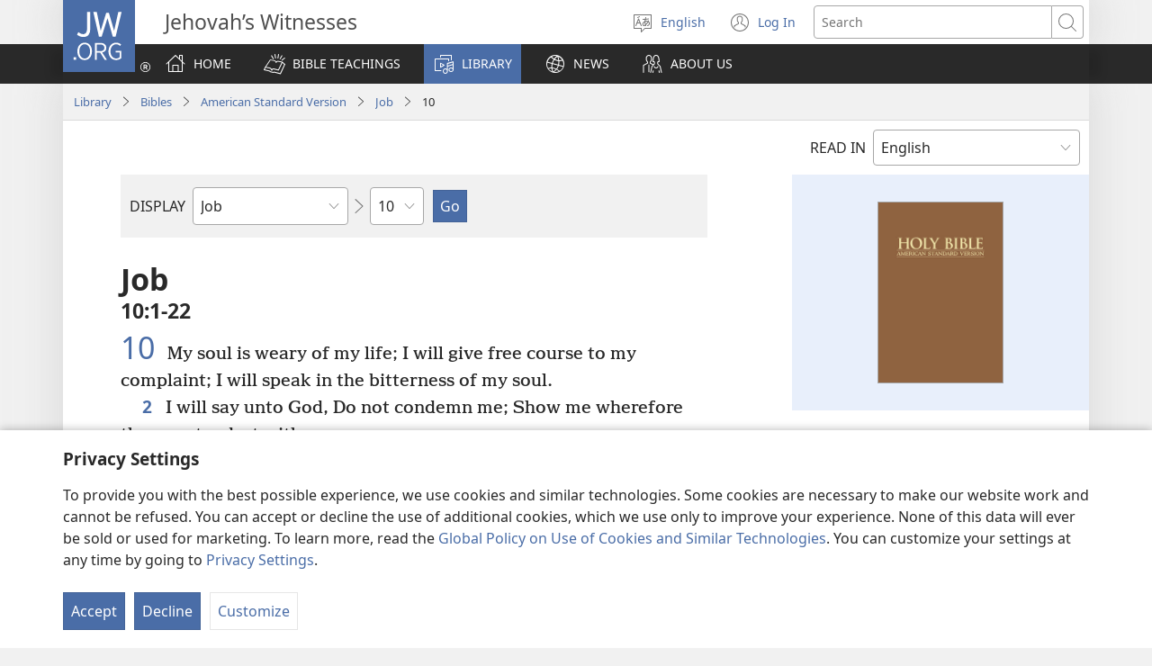

--- FILE ---
content_type: text/html; charset=utf-8
request_url: https://www.jw.org/en/library/bible/american-standard-version/books/job/10/
body_size: 42434
content:
<!DOCTYPE html>

<html lang="en" dir="ltr" xml:lang="en" prefix="og: http://ogp.me/ns#">

   <head>
      <meta charset="utf-8" />
      <meta http-equiv="X-UA-Compatible" content="IE=edge,chrome=1" />
      <base href="https://www.jw.org/"><!--[if lte IE 6]></base><![endif]-->
      <title>Job 10 | American Standard Version | Books of the Bible</title>
      <meta http-equiv="Content-type" content="text/html; charset=utf-8" />
<meta name="keywords" content="job 10, bible books, american standard version, bible study tools, asv" />
<meta name="description" content="Job&amp;nbsp;10:1-22—Navigate by chapter and verse in the American Standard Version of the Bible." />
<link rel="alternate" type="text/html" title="Books of the Bible" hreflang="en" href="https://www.jw.org/en/library/bible/american-standard-version/books/" />

      <meta name="google" content="notranslate" />
      <link rel="shortcut icon" href="/favicon.ico" />
      <link rel="apple-touch-icon-precomposed" sizes="144x144" href="https://assetsnffrgf-a.akamaihd.net/assets/ct/1f9b464c18/images/icon_homeButton.png" />
      <link rel="icon" href="https://assetsnffrgf-a.akamaihd.net/assets/ct/1f9b464c18/images/icon_favicon.gif" />
      
         <link rel="canonical" href="https://www.jw.org/en/library/bible/american-standard-version/books/job/10/" />
      

      <meta name="viewport" content="width=device-width, initial-scale=1.0" />

      
      
         <meta name="format-detection" content="telephone=no" />
      

      
         <meta name="robots" content="max-image-preview:large" />
      

      
      <meta name="application-name" content="JW.ORG" />
      <meta name="msapplication-TileColor" content="#ffffff" />
      <meta name="msapplication-square70x70logo" content="https://assetsnffrgf-a.akamaihd.net/assets/ct/1f9b464c18/images/tile_squareSmall.png" />
      <meta name="msapplication-square150x150logo" content="https://assetsnffrgf-a.akamaihd.net/assets/ct/1f9b464c18/images/tile_squareMedium.png" />
      <meta name="msapplication-wide310x150logo" content="https://assetsnffrgf-a.akamaihd.net/assets/ct/1f9b464c18/images/tile_landscape.png" />
      <meta name="msapplication-square310x310logo" content="https://assetsnffrgf-a.akamaihd.net/assets/ct/1f9b464c18/images/tile_squareLarge.png" />
      
      
         <meta property="og:image" content="https://cms-imgp.jw-cdn.org/img/p/1011208/univ/wpub/1011208_univ_lsr_xl.jpg" />
         <meta property="og:image:width" content="1200" />
         <meta property="og:image:height" content="600" />
      
      <meta property="og:title" content="Job 10 | American Standard Version | Books of the Bible" />
      <meta property="og:url" content="https://www.jw.org/en/library/bible/american-standard-version/books/" />
      <meta property="og:site_name" content="JW.ORG"/>
      <meta property="og:description" content="Job&amp;nbsp;10:1-22—Navigate by chapter and verse in the American Standard Version of the Bible."/>
      <meta property="og:type" content="article" />

      <script type="text/javascript" src="/en/i18n.js?v=2552828400"></script>
   <link rel="stylesheet" type="text/css" href="https://b.jw-cdn.org/code/media-player/v3.3.0/css/media-player.css" />
<link rel="stylesheet" type="text/css" href="https://assetsnffrgf-a.akamaihd.net/assets/ct/1f9b464c18/collector.css" />
</head>

   <body id="mid1001100468" lang="en" dir="ltr" xml:lang="en" data-insight-context-id="bc-18010_bi22" class="noJS publications pub-bi22 dir-ltr ml-E ms-ROMAN docId-1001100468 docClass-121 BibleReadingPage reading">
      
<script type="text/javascript">
   document.body.className = document.body.className.replace(/\bnoJS\b/, 'yesJS');
</script>

      
<script type="text/javascript">
   var theme;

   try {
      function canUseFunctionalCookies() {
         return (document.cookie || '').indexOf('cookieConsent-FUNCTIONAL=true') !== -1;
      }

      theme = canUseFunctionalCookies() ? localStorage.getItem('userPref-appearance') : undefined;

      if (typeof theme === 'string') {
         theme = JSON.parse(theme);
      }

      if (theme === 'dark' || theme === 'light') {
         document.body.classList.add('cc-theme--' + theme);
         document.body.classList.add('mediaPlayer-theme--' + theme);
      }
   } catch(e) {}
</script>

      <div id="screenReaderNavLinkTop">
   <p class="noPrint">
      <button class="primaryButton jsSkipLink jsSkipToContentLink">
         <span class="buttonText">Skip to content</span>
      </button>
   </p>
   
      
         
            <p class="noPrint">
               <button class="primaryButton jsSkipLink jsSkipToTOCLink">
                  <span class="buttonText">Skip to table of contents</span>
               </button>
            </p>
         
      
   
</div>

      <div id="pageConfig"
   data-content_lang="en"
   data-content_lang_direction="ltr"
   data-content_lang_script="ROMAN"
   data-wt_lang="E"
   data-is_sign_language=""
   data-menu_default_collapsed="true"
   data-base_path="/"
   data-assets_base_url="https://assetsnffrgf-a.akamaihd.net/assets/ct/1f9b464c18"
   data-finder_base_link="https://www.jw.org/finder?"
   data-open_base_link="https://www.jw.org/open?"
   data-pubmedia_url="https://b.jw-cdn.org/apis/pub-media/GETPUBMEDIALINKS"
   data-wol_link_api_url="https://b.jw-cdn.org/apis/wol-link"
   data-page_id="mid1001100468"
   data-body_classes="publications pub-bi22 dir-ltr ml-E ms-ROMAN docId-1001100468 docClass-121 BibleReadingPage reading"
   data-jwt_location="https://b.jw-cdn.org/tokens/jworg.jwt"
   data-mediator_url="https://b.jw-cdn.org/apis/mediator"
   data-insight_events_url="https://b.jw-cdn.org/apis/insight/events"
   data-i18n_api_url="https://b.jw-cdn.org/apis/i18n"
   data-language_api="/en/languages"
   
      
         
            data-bible_html_api="/en/library/bible/study-bible/books/json/html/"
         
            data-bible_data_api="/en/library/bible/study-bible/books/json/data/"
         
            data-bible_multimedia_api="/en/library/bible/study-bible/books/json/multimedia/"
         
            data-bible_translations_api="/en/library/bible/study-bible/books/json/translations/"
         
            data-bible_translations-html_api="/en/library/bible/study-bible/books/json/translations-html/"
         
         data-preferred_bible="nwtsty"
         data-preferred_bible_available_verses="1001001-66022021"
         
            data-bible_audio_data_api="https://b.jw-cdn.org/apis/pub-media/GETPUBMEDIALINKS?booknum=18&amp;output=json&amp;pub=nwtsty&amp;fileformat=MP3&amp;alllangs=0&amp;track=10&amp;langwritten=E&amp;txtCMSLang=E"
         

         
            data-bible_html_api_nwtsty="/en/library/bible/study-bible/books/json/html/"
         
            data-bible_data_api_nwtsty="/en/library/bible/study-bible/books/json/data/"
         
            data-bible_multimedia_api_nwtsty="/en/library/bible/study-bible/books/json/multimedia/"
         
            data-bible_translations_api_nwtsty="/en/library/bible/study-bible/books/json/translations/"
         
            data-bible_translations-html_api_nwtsty="/en/library/bible/study-bible/books/json/translations-html/"
         
            data-bible_html_api_nwt="/en/library/bible/nwt/books/json/html/"
         
            data-bible_data_api_nwt="/en/library/bible/nwt/books/json/data/"
         
            data-bible_multimedia_api_nwt="/en/library/bible/nwt/books/json/multimedia/"
         
            data-bible_translations_api_nwt="/en/library/bible/nwt/books/json/translations/"
         
            data-bible_translations-html_api_nwt="/en/library/bible/nwt/books/json/translations-html/"
         
            data-bible_html_api_bi12="/en/library/bible/bi12/books/json/html/"
         
            data-bible_data_api_bi12="/en/library/bible/bi12/books/json/data/"
         
            data-bible_multimedia_api_bi12="/en/library/bible/bi12/books/json/multimedia/"
         
            data-bible_translations_api_bi12="/en/library/bible/bi12/books/json/translations/"
         
            data-bible_translations-html_api_bi12="/en/library/bible/bi12/books/json/translations-html/"
         
            data-bible_html_api_int="/en/library/bible/kingdom-interlinear-greek-translation/books/json/html/"
         
            data-bible_data_api_int="/en/library/bible/kingdom-interlinear-greek-translation/books/json/data/"
         
            data-bible_multimedia_api_int="/en/library/bible/kingdom-interlinear-greek-translation/books/json/multimedia/"
         
            data-bible_translations_api_int="/en/library/bible/kingdom-interlinear-greek-translation/books/json/translations/"
         
            data-bible_translations-html_api_int="/en/library/bible/kingdom-interlinear-greek-translation/books/json/translations-html/"
         
            data-bible_html_api_bi10="/en/library/bible/king-james-version/books/json/html/"
         
            data-bible_data_api_bi10="/en/library/bible/king-james-version/books/json/data/"
         
            data-bible_multimedia_api_bi10="/en/library/bible/king-james-version/books/json/multimedia/"
         
            data-bible_translations_api_bi10="/en/library/bible/king-james-version/books/json/translations/"
         
            data-bible_translations-html_api_bi10="/en/library/bible/king-james-version/books/json/translations-html/"
         
            data-bible_html_api_bi22="/en/library/bible/american-standard-version/books/json/html/"
         
            data-bible_data_api_bi22="/en/library/bible/american-standard-version/books/json/data/"
         
            data-bible_multimedia_api_bi22="/en/library/bible/american-standard-version/books/json/multimedia/"
         
            data-bible_translations_api_bi22="/en/library/bible/american-standard-version/books/json/translations/"
         
            data-bible_translations-html_api_bi22="/en/library/bible/american-standard-version/books/json/translations-html/"
         
            data-bible_html_api_by="/en/library/bible/byington/books/json/html/"
         
            data-bible_data_api_by="/en/library/bible/byington/books/json/data/"
         
            data-bible_multimedia_api_by="/en/library/bible/byington/books/json/multimedia/"
         
            data-bible_translations_api_by="/en/library/bible/byington/books/json/translations/"
         
            data-bible_translations-html_api_by="/en/library/bible/byington/books/json/translations-html/"
         
            data-bible_html_api_rh="/en/library/bible/rotherham/Bible-Navigation/json/html/"
         
            data-bible_data_api_rh="/en/library/bible/rotherham/Bible-Navigation/json/data/"
         
            data-bible_multimedia_api_rh="/en/library/bible/rotherham/Bible-Navigation/json/multimedia/"
         
            data-bible_translations_api_rh="/en/library/bible/rotherham/Bible-Navigation/json/translations/"
         
            data-bible_translations-html_api_rh="/en/library/bible/rotherham/Bible-Navigation/json/translations-html/"
         

         

         data-bible_editions_api="/en/library/bible/json/"
      
   
   

   
   style="display:none;"></div>

      
   



      
         


<div id="mobileNavTopBar">
   <header class="cms-clearfix">
      
         
         <a href="/en/" class="mobileLogo" title="Go to the JW.ORG home page">
            <span class="srText">JW.ORG</span>
         </a>
      

      
      <div class="navBarControls">
         
         <button type="button" id="mobileLangOpen" class="navBarButton mobileLang" aria-expanded="false">
            <span class="navBarButton-icon" aria-hidden="true">
               <i class="jwf-jw-icons-all jwi-language"></i>
            </span>
            <span class="navBarButton-text srText">Change site language</span>
         </button>
         <div id="mobileLang" class="cms-clearfix rightPanel loading">
         </div>
         <div id="mobileLangShelf" class="rightPanel loading">
            <button type="button" id="mobileLangClose" class="closePanel" aria-labelledby="mobileLangOpen mobileLangClose">
               <span class="closePanel-text srText">CLOSE</span>
               <span class="closePanel-icon" aria-hidden="true">
                  <i class="jwf-jw-icons-all jwi-x"></i>
               </span>
            </button>
         </div>

         
         <a href='https://hub.jw.org/home/en' class="srText" target='_blank' rel='noreferrer noopener'>
            Log In
            (opens new window)
         </a>

         
         
            
               
               <div role="search">
                  <a href="/en/search/" class="navBarButton mobileSearch">
                     <span class="navBarButton-icon" aria-hidden="true">
                        <i class="jwf-jw-icons-all jwi-magnifying-glass"></i>
                     </span>
                     <span class="navBarButton-text srText">Search JW.ORG</span>
                  </a>
               </div>
            
         

         
         <nav role="navigation" aria-label="Primary">
            <button type="button" id="mobileNavOpen" class="navBarButton mobileMenu" aria-expanded="false">
               <span class="navBarButton-icon" aria-hidden="true">
                  <i class="jwf-jw-icons-all jwi-menu"></i>
               </span>
               <span class="navBarButton-text srText">SHOW MENU</span>
            </button>
            <div id="mobileNav" class="cms-clearfix rightPanel publications pub-bi22 dir-ltr ml-E ms-ROMAN docId-1001100468 docClass-121 BibleReadingPage reading">
               
               
                  <div class="mobileNavLink lvl1 link pub-ijw dir-ltr ml-E ms-ROMAN docId-1011200 docClass-130 HomePage">
                     <a class="siteSectionTitle navTitleWrapper cms-clearfix" href="/en/">
                        <span class="jwIcon mid1011200" aria-hidden="true"></span>
                        <span class="navTitle">
                           HOME
                        </span>
                     </a>
                  </div>
               

               
               
               
                  
                  
                     
                     
                  
                     
                     
                        <div class="mobileNavLink lvl1 link bibleTeachings pub-ijw dir-ltr ml-E ms-ROMAN docId-1011201 docClass-130 BibleTeachings">
   <a class="siteSectionTitle navTitleWrapper" href="/en/bible-teachings/">
      <span class="jwIcon mid1011201" aria-hidden="true"></span>
      <span class="navTitle" id="navTitle1011201">
         BIBLE TEACHINGS
      </span>
   </a>
   
      <button type="button" id="navTitleExpand1011201" class="secondaryButton expandButton jsExpandNav "
         aria-expanded="false"
         aria-labelledby="navTitle1011201 navTitleExpand1011201">
         <span class="expandButton-border">
            <span class="expandButton-icon buttonIcon" aria-hidden="true">
               <i class="jwf-jw-icons-all jwi-chevron-down"></i>
            </span>
            <span class="srText">Show more</span>
         </span>
      </button>
   
</div>



   <div class="jsCollapsableBlock" role="list">
      
         
         
         
         <div class="mobileNavLink lvl2 link bibleTeachings pub-ijw dir-ltr ml-E ms-ROMAN docId-1011202 docClass-130 CollectionIndexPage" role="listitem">
            <a class="siteSectionTitle navTitleWrapper" href="/en/bible-teachings/questions/">
               <span class="jwIcon mid1011202" aria-hidden="true"></span>
               <span class="navTitle">
                  Bible Questions Answered
               </span>
            </a>
         </div>
      
         
         
         
         <div class="mobileNavLink lvl2 link bibleTeachings pub-ijw dir-ltr ml-E ms-ROMAN docId-1011703 docClass-130 SimpleCollectionPage" role="listitem">
            <a class="siteSectionTitle navTitleWrapper" href="/en/bible-teachings/bible-verses/">
               <span class="jwIcon mid1011703" aria-hidden="true"></span>
               <span class="navTitle">
                  Bible Verses Explained
               </span>
            </a>
         </div>
      
         
         
         
         <div class="mobileNavLink lvl2 link bibleTeachings pub-ijw dir-ltr ml-E ms-ROMAN docId-1011722 docClass-130 ArticleOnlyLandingPage" role="listitem">
            <a class="siteSectionTitle navTitleWrapper" href="/en/bible-teachings/guided-bible-study-course/">
               <span class="jwIcon mid1011722" aria-hidden="true"></span>
               <span class="navTitle">
                  Bible Study Course
               </span>
            </a>
         </div>
      
         
         
         
         <div class="mobileNavLink lvl2 link bibleTeachings pub-ijw dir-ltr ml-E ms-ROMAN docId-1011539 docClass-130 BibleStudyToolsV2" role="listitem">
            <a class="siteSectionTitle navTitleWrapper" href="/en/bible-teachings/bible-study-tools/">
               <span class="jwIcon mid1011539" aria-hidden="true"></span>
               <span class="navTitle">
                  Bible Study Tools
               </span>
            </a>
         </div>
      
         
         
         
         <div class="mobileNavLink lvl2 link bibleTeachings pub-ijw dir-ltr ml-E ms-ROMAN docId-1011556 docClass-130 CollectionIndexPage" role="listitem">
            <a class="siteSectionTitle navTitleWrapper" href="/en/bible-teachings/peace-happiness/">
               <span class="jwIcon mid1011556" aria-hidden="true"></span>
               <span class="navTitle">
                  Peace &amp; Happiness
               </span>
            </a>
         </div>
      
         
         
         
         <div class="mobileNavLink lvl2 link bibleTeachings pub-ijw dir-ltr ml-E ms-ROMAN docId-1011205 docClass-130 CollectionIndexPage" role="listitem">
            <a class="siteSectionTitle navTitleWrapper" href="/en/bible-teachings/family/">
               <span class="jwIcon mid1011205" aria-hidden="true"></span>
               <span class="navTitle">
                  Marriage &amp; Family
               </span>
            </a>
         </div>
      
         
         
         
         <div class="mobileNavLink lvl2 link bibleTeachings pub-ijw dir-ltr ml-E ms-ROMAN docId-1011206 docClass-130 CollectionIndexPage" role="listitem">
            <a class="siteSectionTitle navTitleWrapper" href="/en/bible-teachings/teenagers/">
               <span class="jwIcon mid1011206" aria-hidden="true"></span>
               <span class="navTitle">
                  Teens &amp; Young Adults
               </span>
            </a>
         </div>
      
         
         
         
         <div class="mobileNavLink lvl2 link bibleTeachings pub-ijw dir-ltr ml-E ms-ROMAN docId-1011204 docClass-130 ChildrenLandingPage" role="listitem">
            <a class="siteSectionTitle navTitleWrapper" href="/en/bible-teachings/children/">
               <span class="jwIcon mid1011204" aria-hidden="true"></span>
               <span class="navTitle">
                  Children
               </span>
            </a>
         </div>
      
         
         
         
         <div class="mobileNavLink lvl2 link bibleTeachings pub-ijw dir-ltr ml-E ms-ROMAN docId-1011580 docClass-130 CollectionIndexPage" role="listitem">
            <a class="siteSectionTitle navTitleWrapper" href="/en/bible-teachings/faith-in-god/">
               <span class="jwIcon mid1011580" aria-hidden="true"></span>
               <span class="navTitle">
                  Faith in God
               </span>
            </a>
         </div>
      
         
         
         
         <div class="mobileNavLink lvl2 link bibleTeachings pub-ijw dir-ltr ml-E ms-ROMAN docId-1011552 docClass-130 CollectionIndexPage" role="listitem">
            <a class="siteSectionTitle navTitleWrapper" href="/en/bible-teachings/science/">
               <span class="jwIcon mid1011552" aria-hidden="true"></span>
               <span class="navTitle">
                  Science &amp; the Bible
               </span>
            </a>
         </div>
      
         
         
         
         <div class="mobileNavLink lvl2 link bibleTeachings pub-ijw dir-ltr ml-E ms-ROMAN docId-1011569 docClass-130 CollectionIndexPage" role="listitem">
            <a class="siteSectionTitle navTitleWrapper" href="/en/bible-teachings/history/">
               <span class="jwIcon mid1011569" aria-hidden="true"></span>
               <span class="navTitle">
                  History &amp; the Bible
               </span>
            </a>
         </div>
      
      
      
   </div>


                     
                  
                     
                     
                        <div class="mobileNavLink lvl1 section publications pub-ijw dir-ltr ml-E ms-ROMAN docId-1011207 docClass-130 FeaturedPublications">
   <a class="siteSectionTitle navTitleWrapper" href="/en/library/">
      <span class="jwIcon mid1011207" aria-hidden="true"></span>
      <span class="navTitle" id="navTitle1011207">
         LIBRARY
      </span>
   </a>
   
      <button type="button" id="navTitleExpand1011207" class="secondaryButton expandButton jsExpandNav jsPreExpand"
         aria-expanded="false"
         aria-labelledby="navTitle1011207 navTitleExpand1011207">
         <span class="expandButton-border">
            <span class="expandButton-icon buttonIcon" aria-hidden="true">
               <i class="jwf-jw-icons-all jwi-chevron-down"></i>
            </span>
            <span class="srText">Show more</span>
         </span>
      </button>
   
</div>



   <div class="jsCollapsableBlock" role="list">
      
         
         
         
         <div class="mobileNavLink lvl2 section publications pub-ijw dir-ltr ml-E ms-ROMAN docId-1011208 docClass-130 BibleLandingPage" role="listitem">
            <a class="siteSectionTitle navTitleWrapper" href="/en/library/bible/">
               <span class="jwIcon mid1011208" aria-hidden="true"></span>
               <span class="navTitle">
                  Bibles
               </span>
            </a>
         </div>
      
         
         
         
         <div class="mobileNavLink lvl2 link publications pub-ijw dir-ltr ml-E ms-ROMAN docId-1011210 docClass-130 PublicationsDefaultLandingPage" role="listitem">
            <a class="siteSectionTitle navTitleWrapper" href="/en/library/books/">
               <span class="jwIcon mid1011210" aria-hidden="true"></span>
               <span class="navTitle">
                  Books
               </span>
            </a>
         </div>
      
         
         
         
         <div class="mobileNavLink lvl2 link publications pub-ijw dir-ltr ml-E ms-ROMAN docId-1011756 docClass-130 PublicationsDefaultLandingPage" role="listitem">
            <a class="siteSectionTitle navTitleWrapper" href="/en/library/brochures/">
               <span class="jwIcon mid1011756" aria-hidden="true"></span>
               <span class="navTitle">
                  Brochures &amp; Booklets
               </span>
            </a>
         </div>
      
         
         
         
         <div class="mobileNavLink lvl2 link publications pub-ijw dir-ltr ml-E ms-ROMAN docId-1011759 docClass-130 PublicationsDefaultLandingPage" role="listitem">
            <a class="siteSectionTitle navTitleWrapper" href="/en/library/tracts/">
               <span class="jwIcon mid1011759" aria-hidden="true"></span>
               <span class="navTitle">
                  Tracts &amp; Invitations
               </span>
            </a>
         </div>
      
         
         
         
         <div class="mobileNavLink lvl2 link publications pub-ijw dir-ltr ml-E ms-ROMAN docId-1011678 docClass-130 ArticleSeries" role="listitem">
            <a class="siteSectionTitle navTitleWrapper" href="/en/library/series/">
               <span class="jwIcon mid1011678" aria-hidden="true"></span>
               <span class="navTitle">
                  Article Series
               </span>
            </a>
         </div>
      
         
         
         
         <div class="mobileNavLink lvl2 link publications pub-ijw dir-ltr ml-E ms-ROMAN docId-1011209 docClass-130 PublicationsMagazinesLandingPage" role="listitem">
            <a class="siteSectionTitle navTitleWrapper" href="/en/library/magazines/">
               <span class="jwIcon mid1011209" aria-hidden="true"></span>
               <span class="navTitle">
                  Magazines
               </span>
            </a>
         </div>
      
         
         
         
         <div class="mobileNavLink lvl2 link publications pub-ijw dir-ltr ml-E ms-ROMAN docId-1011529 docClass-130 PublicationsMWBLandingPage" role="listitem">
            <a class="siteSectionTitle navTitleWrapper" href="/en/library/jw-meeting-workbook/">
               <span class="jwIcon mid1011529" aria-hidden="true"></span>
               <span class="navTitle">
                  Meeting Workbooks
               </span>
            </a>
         </div>
      
         
         
         
         <div class="mobileNavLink lvl2 link publications excludeSecondLevelNavFromFooter pub-ijw dir-ltr ml-E ms-ROMAN docId-1013413 docClass-130 PublicationsKMLandingPage" role="listitem">
            <a class="siteSectionTitle navTitleWrapper" href="/en/library/kingdom-ministry/">
               <span class="jwIcon mid1013413" aria-hidden="true"></span>
               <span class="navTitle">
                  Kingdom Ministry
               </span>
            </a>
         </div>
      
         
         
         
         <div class="mobileNavLink lvl2 link publications pub-ijw dir-ltr ml-E ms-ROMAN docId-1011758 docClass-130 PublicationsDefaultLandingPage" role="listitem">
            <a class="siteSectionTitle navTitleWrapper" href="/en/library/programs/">
               <span class="jwIcon mid1011758" aria-hidden="true"></span>
               <span class="navTitle">
                  Programs
               </span>
            </a>
         </div>
      
         
         
         
         <div class="mobileNavLink lvl2 link publications pub-ijw dir-ltr ml-E ms-ROMAN docId-1011757 docClass-130 PublicationsDefaultLandingPage" role="listitem">
            <a class="siteSectionTitle navTitleWrapper" href="/en/library/indexes/">
               <span class="jwIcon mid1011757" aria-hidden="true"></span>
               <span class="navTitle">
                  Indexes
               </span>
            </a>
         </div>
      
         
         
         
         <div class="mobileNavLink lvl2 link publications pub-ijw dir-ltr ml-E ms-ROMAN docId-1011752 docClass-130 PublicationsDefaultLandingPage" role="listitem">
            <a class="siteSectionTitle navTitleWrapper" href="/en/library/guidelines/">
               <span class="jwIcon mid1011752" aria-hidden="true"></span>
               <span class="navTitle">
                  Guidelines
               </span>
            </a>
         </div>
      
         
         
         
            <div class="mobileNavLink jsVODStudioLink lvl2 publications pub-ijw dir-ltr ml-E ms-ROMAN docId-1011214 docClass-130 VideosPage" role="listitem">
               <a href="/en/library/videos/#en/categories/VODStudio" class="navTitleWrapper">
                  <span class="navTitleIcon" aria-hidden="true">
                     <i class="jwf-jw-icons-all jwi-jw-square"></i>
                  </span>
                  <span class="navTitle">
                     JW Broadcasting<sup>®</sup>
                  </span>
               </a>
            </div>
         
         <div class="mobileNavLink lvl2 link publications pub-ijw dir-ltr ml-E ms-ROMAN docId-1011214 docClass-130 VideosPage" role="listitem">
            <a class="siteSectionTitle navTitleWrapper" href="/en/library/videos/">
               <span class="jwIcon mid1011214" aria-hidden="true"></span>
               <span class="navTitle">
                  Videos
               </span>
            </a>
         </div>
      
         
         
         
         <div class="mobileNavLink lvl2 link publications pub-ijw dir-ltr ml-E ms-ROMAN docId-1011211 docClass-130 MusicLandingPage" role="listitem">
            <a class="siteSectionTitle navTitleWrapper" href="/en/library/music-songs/">
               <span class="jwIcon mid1011211" aria-hidden="true"></span>
               <span class="navTitle">
                  Music
               </span>
            </a>
         </div>
      
         
         
         
         <div class="mobileNavLink lvl2 link publications pub-ijw dir-ltr ml-E ms-ROMAN docId-1011212 docClass-130 PublicationsDefaultLandingPage" role="listitem">
            <a class="siteSectionTitle navTitleWrapper" href="/en/library/audio-bible-dramas/">
               <span class="jwIcon mid1011212" aria-hidden="true"></span>
               <span class="navTitle">
                  Audio Dramas
               </span>
            </a>
         </div>
      
         
         
         
         <div class="mobileNavLink lvl2 link publications pub-ijw dir-ltr ml-E ms-ROMAN docId-1011213 docClass-130 PublicationsDefaultLandingPage" role="listitem">
            <a class="siteSectionTitle navTitleWrapper" href="/en/library/dramatic-bible-readings/">
               <span class="jwIcon mid1011213" aria-hidden="true"></span>
               <span class="navTitle">
                  Dramatic Bible Readings
               </span>
            </a>
         </div>
      
      
         <div class="mobileNavLink lvl2 publications pub-ijw dir-ltr ml-E ms-ROMAN docId-1011207 docClass-130 FeaturedPublications" role="listitem">
            <a href='https://wol.jw.org/wol/finder?wtlocale=E' target='_blank' class="navTitleWrapper" rel='noreferrer noopener'>
               <span class="navTitleIcon" aria-hidden="true">
                  <i class="jwf-jw-icons-all jwi-watchtower-square"></i>
               </span>
               <span class="navTitle">
                  Online Library
               </span>
               <span class="srText">(opens new window)</span>
            </a>
         </div>
      
      
   </div>


                     
                  
                     
                     
                        <div class="mobileNavLink lvl1 link news pub-ijw dir-ltr ml-E ms-ROMAN docId-1011216 docClass-130 PaginatedArticleListPage">
   <a class="siteSectionTitle navTitleWrapper" href="/en/news/">
      <span class="jwIcon mid1011216" aria-hidden="true"></span>
      <span class="navTitle" id="navTitle1011216">
         NEWS
      </span>
   </a>
   
</div>




                     
                  
                     
                     
                        <div class="mobileNavLink lvl1 link aboutUs pub-ijw dir-ltr ml-E ms-ROMAN docId-1011228 docClass-130 AboutUsLandingPage">
   <a class="siteSectionTitle navTitleWrapper" href="/en/jehovahs-witnesses/">
      <span class="jwIcon mid1011228" aria-hidden="true"></span>
      <span class="navTitle" id="navTitle1011228">
         ABOUT US
      </span>
   </a>
   
      <button type="button" id="navTitleExpand1011228" class="secondaryButton expandButton jsExpandNav "
         aria-expanded="false"
         aria-labelledby="navTitle1011228 navTitleExpand1011228">
         <span class="expandButton-border">
            <span class="expandButton-icon buttonIcon" aria-hidden="true">
               <i class="jwf-jw-icons-all jwi-chevron-down"></i>
            </span>
            <span class="srText">Show more</span>
         </span>
      </button>
   
</div>



   <div class="jsCollapsableBlock" role="list">
      
         
         
         
         <div class="mobileNavLink lvl2 link aboutUs pub-ijw dir-ltr ml-E ms-ROMAN docId-1011233 docClass-130 AboutUsFAQPage" role="listitem">
            <a class="siteSectionTitle navTitleWrapper" href="/en/jehovahs-witnesses/faq/">
               <span class="jwIcon mid1011233" aria-hidden="true"></span>
               <span class="navTitle">
                  Frequently Asked Questions
               </span>
            </a>
         </div>
      
         
         
         
         <div class="mobileNavLink lvl2 link aboutUs pub-ijwau dir-ltr ml-E ms-ROMAN docId-502012232 docClass-141 RequestVisitPage" role="listitem">
            <a href='/en/jehovahs-witnesses/request-a-visit/' class="siteSectionTitle navTitleWrapper"  target='_blank' rel='noreferrer noopener'>
               <span class="jwIcon mid502012232" aria-hidden="true"></span>
               <span class="navTitle">
                  Request a Visit
               </span>
            </a>
         </div>
      
         
         
         
         <div class="mobileNavLink lvl2 link aboutUs pub-ijw dir-ltr ml-E ms-ROMAN docId-1011231 docClass-130 BranchOfficeInfoPage" role="listitem">
            <a class="siteSectionTitle navTitleWrapper" href="/en/jehovahs-witnesses/contact/">
               <span class="jwIcon mid1011231" aria-hidden="true"></span>
               <span class="navTitle">
                  Contact Us
               </span>
            </a>
         </div>
      
         
         
         
         <div class="mobileNavLink lvl2 link aboutUs pub-ijw dir-ltr ml-E ms-ROMAN docId-1011232 docClass-130 BranchOfficeInfoPage" role="listitem">
            <a class="siteSectionTitle navTitleWrapper" href="/en/jehovahs-witnesses/bethel-tours/">
               <span class="jwIcon mid1011232" aria-hidden="true"></span>
               <span class="navTitle">
                  Bethel Tours
               </span>
            </a>
         </div>
      
         
         
         
         <div class="mobileNavLink lvl2 link aboutUs pub-ijw dir-ltr ml-E ms-ROMAN docId-1011229 docClass-130 AppsLinkPage" role="listitem">
            <a class="siteSectionTitle navTitleWrapper" href="/en/jehovahs-witnesses/meetings/">
               <span class="jwIcon mid1011229" aria-hidden="true"></span>
               <span class="navTitle">
                  Meetings
               </span>
            </a>
         </div>
      
         
         
         
         <div class="mobileNavLink lvl2 link aboutUs pub-ijw dir-ltr ml-E ms-ROMAN docId-1011268 docClass-130 AppsLinkPage" role="listitem">
            <a class="siteSectionTitle navTitleWrapper" href="/en/jehovahs-witnesses/memorial/">
               <span class="jwIcon mid1011268" aria-hidden="true"></span>
               <span class="navTitle">
                  Memorial
               </span>
            </a>
         </div>
      
         
         
         
         <div class="mobileNavLink lvl2 link aboutUs pub-ijw dir-ltr ml-E ms-ROMAN docId-1011230 docClass-130 AppsLinkPage" role="listitem">
            <a class="siteSectionTitle navTitleWrapper" href="/en/jehovahs-witnesses/conventions/">
               <span class="jwIcon mid1011230" aria-hidden="true"></span>
               <span class="navTitle">
                  Conventions
               </span>
            </a>
         </div>
      
         
         
         
         <div class="mobileNavLink lvl2 link aboutUs pub-ijw dir-ltr ml-E ms-ROMAN docId-1011444 docClass-130 AboutUsActivitiesPage" role="listitem">
            <a class="siteSectionTitle navTitleWrapper" href="/en/jehovahs-witnesses/activities/">
               <span class="jwIcon mid1011444" aria-hidden="true"></span>
               <span class="navTitle">
                  Activities
               </span>
            </a>
         </div>
      
         
         
         
         <div class="mobileNavLink lvl2 link aboutUs pub-ijw dir-ltr ml-E ms-ROMAN docId-1011656 docClass-130 CollectionIndexPage" role="listitem">
            <a class="siteSectionTitle navTitleWrapper" href="/en/jehovahs-witnesses/experiences/">
               <span class="jwIcon mid1011656" aria-hidden="true"></span>
               <span class="navTitle">
                  Experiences
               </span>
            </a>
         </div>
      
         
         
         
         <div class="mobileNavLink lvl2 link aboutUs pub-ijw dir-ltr ml-E ms-ROMAN docId-1011537 docClass-130 AroundTheWorldPage" role="listitem">
            <a class="siteSectionTitle navTitleWrapper" href="/en/jehovahs-witnesses/worldwide/">
               <span class="jwIcon mid1011537" aria-hidden="true"></span>
               <span class="navTitle">
                  Around the World
               </span>
            </a>
         </div>
      
      
      
         <div class="mobileNavLink lvl2 aboutUs pub-ijw dir-ltr ml-E ms-ROMAN docId-1011228 docClass-130 AboutUsLandingPage" role="listitem">
            <a href='https://donate.jw.org/en' target='_blank' class="navTitleWrapper" rel='noreferrer noopener'>
               <span class="navTitleIcon" aria-hidden="true">
                  <i class="jwf-jw-icons-all jwi-donation"></i>
               </span>
               <span class="navTitle">
                  Donations
               </span>
               <span class="srText">(opens new window)</span>
            </a>
         </div>
      
   </div>


                     
                  
                     
                     
                  
                     
                     
                  
                     
                     
                  
               

               
               <div class="mobileNavLink lvl1 link">
                  <a href='https://hub.jw.org/home/en' class="siteSectionTitle navTitleWrapper cms-clearfix" target='_blank' rel='noreferrer noopener'>
                     <span class="navTitleIcon">
                        <i class="jwf-jw-icons-all jwi-person-circle"></i>
                     </span>
                     <span class="navTitle">
                        LOG IN
                     </span>
                     <span class="srText">(opens new window)</span>
                  </a>
               </div>
            </div>
            <div id="mobileNavShelf" class="rightPanel">
               <button type="button" id="mobileNavClose" class="closePanel" aria-labelledby="mobileNavOpen mobileNavClose">
                  <span class="closePanel-text srText">CLOSE</span>
                  <span class="closePanel-icon" aria-hidden="true">
                     <i class="jwf-jw-icons-all jwi-x"></i>
                  </span>
               </button>
            </div>
         </nav>
      </div>
   </header>
</div>


         

<div id="regionHeader" class="jsLockedChrome">
   <div class="wrapper">
      <div class="wrapperShadow">
         <header id="siteHeader">
            
            <div id="siteLogoPrint"><img src="https://assetsnffrgf-a.akamaihd.net/assets/ct/1f9b464c18/images/siteLogo-jworg-print.png" alt="" /></div>
            <div id="siteLogoPrintRTL"><img src="https://assetsnffrgf-a.akamaihd.net/assets/ct/1f9b464c18/images/siteLogo-jworg-print-rtl.png" alt="" /></div>
            <a id="siteLogo" href="/en/" title="Go to the JW.ORG home page">
               <span class="srText">JW.ORG</span>
            </a>
            <div class="siteNameContainer">
               <h2 id="siteName">Jehovah’s Witnesses</h2>
            </div>
            <div class="siteFeaturesContainer">
               <a class="tertiaryButton siteFeaturesItem jsChooseSiteLanguage" href="/en/choose-language?locale=en&prefer=lang&pub=bi22&bible=18010000">
                  <span class="buttonIcon" aria-hidden="true">
                     <i class="jwf-jw-icons-all jwi-language"></i>
                  </span>
                  <span class="srText">Select language</span>
                  <span class="buttonText">English</span>
               </a>
               <a href='https://hub.jw.org/home/en' class="tertiaryButton siteFeaturesItem" target='_blank' rel='noreferrer noopener'>
                  <span class="buttonIcon" aria-hidden="true">
                     <i class="jwf-jw-icons-all jwi-person-circle"></i>
                  </span>
                  <span class="buttonText">Log In</span>
                  <span class="srText">(opens new window)</span>
               </a>
               
                  
                  <div class="siteSearchContainer siteFeaturesItem" role="search">
                     
<form class="siteSearch" action="/en/search/" method="GET">

  <input type="text" class="siteSearchKeywords" name="q" placeholder="Search" aria-label="Search text" />
   
   <button type="submit" class="tertiaryButton siteSearchSubmit">
      <span class="buttonIcon" aria-hidden="true">
         <i class="jwf-jw-icons-all jwi-magnifying-glass"></i>
      </span>
      <span class="srText">Search</span>
   </button>
</form>


                  </div>
               
            </div>
         </header>
      </div>
   </div>
</div>



         

<div id="regionPrimaryNav" class="jsLockedChrome">
   <div class="wrapper">
      <div class="wrapperShadow cms-clearfix">
         
         
         <div id="primaryNavRegion" class="publications pub-w iss-20140715 dir-ltr ml-E ms-ROMAN docId-2014522 docClass-25 PublicationArticle">
            <nav role="navigation" aria-label="Primary" class="primaryNav">
               <ul class="primaryNavMenu jsDropdownNav">
                  
                  
                     <li class="primaryNavItem pub-ijw dir-ltr ml-E ms-ROMAN docId-1011200 docClass-130 HomePage">
                        <a class="iconLink"
                           href="/en/">
                           <span class="iconLink-icon jwIcon mid1011200" aria-hidden="true"></span>
                           <span class="iconLink-text">HOME</span>
                        </a>
                     </li>
                  

                  
                  
                  
                     
                     
                        
                        
                     
                        
                        
                           
   <li class="primaryNavItem link bibleTeachings pub-ijw dir-ltr ml-E ms-ROMAN docId-1011201 docClass-130 BibleTeachings jsDropdownNavItem">
      <a class="iconLink jsDropdownNavButton"
         role="button"
         href="/en/bible-teachings/">
         <span class="iconLink-icon jwIcon mid1011201" aria-hidden="true"></span>
         <span class="iconLink-text">BIBLE TEACHINGS</span>
      </a>
      <ul class="subNav jsDropdownSubNav">
   <li class="subNavItem lvl1">
      <a class="iconLink"
         
         href="/en/bible-teachings/">
         <span class="iconLink-icon jwIcon mid1011201" aria-hidden="true"></span>
         <span class="iconLink-text">Bible Teachings</span>
      </a>
   </li>
   <li class="subNavBody">
      
         
<ul class="subNavLvl2Menu">
   
      
         
         <li class="subNavItem lvl2">
            <a class="iconLink"
               
               href="/en/bible-teachings/questions/">
               <span class="iconLink-icon jwIcon mid1011202" aria-hidden="true"></span>
               <span class="iconLink-text">Bible Questions Answered</span>
            </a>
            
         </li>
      
         
         <li class="subNavItem lvl2">
            <a class="iconLink"
               
               href="/en/bible-teachings/bible-verses/">
               <span class="iconLink-icon jwIcon mid1011703" aria-hidden="true"></span>
               <span class="iconLink-text">Bible Verses Explained</span>
            </a>
            
         </li>
      
         
         <li class="subNavItem lvl2">
            <a class="iconLink"
               
               href="/en/bible-teachings/guided-bible-study-course/">
               <span class="iconLink-icon jwIcon mid1011722" aria-hidden="true"></span>
               <span class="iconLink-text">Bible Study Course</span>
            </a>
            
         </li>
      
         
         <li class="subNavItem lvl2">
            <a class="iconLink"
               
               href="/en/bible-teachings/bible-study-tools/">
               <span class="iconLink-icon jwIcon mid1011539" aria-hidden="true"></span>
               <span class="iconLink-text">Bible Study Tools</span>
            </a>
            
         </li>
      
   

   

   
</ul>

      

      
         
<ul class="subNavLvl2Menu">
   
      
         
         <li class="subNavItem lvl2">
            <a class="iconLink"
               
               href="/en/bible-teachings/peace-happiness/">
               <span class="iconLink-icon jwIcon mid1011556" aria-hidden="true"></span>
               <span class="iconLink-text">Peace &amp; Happiness</span>
            </a>
            
         </li>
      
         
         <li class="subNavItem lvl2">
            <a class="iconLink"
               
               href="/en/bible-teachings/family/">
               <span class="iconLink-icon jwIcon mid1011205" aria-hidden="true"></span>
               <span class="iconLink-text">Marriage &amp; Family</span>
            </a>
            
         </li>
      
         
         <li class="subNavItem lvl2">
            <a class="iconLink"
               
               href="/en/bible-teachings/teenagers/">
               <span class="iconLink-icon jwIcon mid1011206" aria-hidden="true"></span>
               <span class="iconLink-text">Teens &amp; Young Adults</span>
            </a>
            
         </li>
      
         
         <li class="subNavItem lvl2">
            <a class="iconLink"
               
               href="/en/bible-teachings/children/">
               <span class="iconLink-icon jwIcon mid1011204" aria-hidden="true"></span>
               <span class="iconLink-text">Children</span>
            </a>
            
         </li>
      
   

   

   
</ul>

      

      
         
<ul class="subNavLvl2Menu">
   
      
         
         <li class="subNavItem lvl2">
            <a class="iconLink"
               
               href="/en/bible-teachings/faith-in-god/">
               <span class="iconLink-icon jwIcon mid1011580" aria-hidden="true"></span>
               <span class="iconLink-text">Faith in God</span>
            </a>
            
         </li>
      
         
         <li class="subNavItem lvl2">
            <a class="iconLink"
               
               href="/en/bible-teachings/science/">
               <span class="iconLink-icon jwIcon mid1011552" aria-hidden="true"></span>
               <span class="iconLink-text">Science &amp; the Bible</span>
            </a>
            
         </li>
      
         
         <li class="subNavItem lvl2">
            <a class="iconLink"
               
               href="/en/bible-teachings/history/">
               <span class="iconLink-icon jwIcon mid1011569" aria-hidden="true"></span>
               <span class="iconLink-text">History &amp; the Bible</span>
            </a>
            
         </li>
      
   

   

   
</ul>

      
   </li>
   <li class="subNavClose jsDropdownNavCloseButton">
      



<button type="button" class="">
   
   
   <span class="tertiaryButton  ">
      
         
            <span class="buttonIcon" aria-hidden="true">
               <i class="jwf-jw-icons-all jwi-x"></i>
            </span>
         
         
            <span class="srText">CLOSE</span>
         
      
   </span>
</button>



   </li>
</ul>

   </li>


                        
                     
                        
                        
                           
   <li class="primaryNavItem section publications pub-ijw dir-ltr ml-E ms-ROMAN docId-1011207 docClass-130 FeaturedPublications jsDropdownNavItem">
      <a class="iconLink jsDropdownNavButton"
         role="button"
         href="/en/library/">
         <span class="iconLink-icon jwIcon mid1011207" aria-hidden="true"></span>
         <span class="iconLink-text">LIBRARY</span>
      </a>
      <ul class="subNav jsDropdownSubNav">
   <li class="subNavItem lvl1">
      <a class="iconLink"
         
         href="/en/library/">
         <span class="iconLink-icon jwIcon mid1011207" aria-hidden="true"></span>
         <span class="iconLink-text">Library</span>
      </a>
   </li>
   <li class="subNavBody">
      
         
<ul class="subNavLvl2Menu">
   
      
         
         <li class="subNavItem lvl2">
            <a class="iconLink"
               
               href="/en/library/bible/">
               <span class="iconLink-icon jwIcon mid1011208" aria-hidden="true"></span>
               <span class="iconLink-text">Bibles</span>
            </a>
            
         </li>
      
         
         <li class="subNavItem lvl2">
            <a class="iconLink"
               
               href="/en/library/books/">
               <span class="iconLink-icon jwIcon mid1011210" aria-hidden="true"></span>
               <span class="iconLink-text">Books</span>
            </a>
            
         </li>
      
         
         <li class="subNavItem lvl2">
            <a class="iconLink"
               
               href="/en/library/brochures/">
               <span class="iconLink-icon jwIcon mid1011756" aria-hidden="true"></span>
               <span class="iconLink-text">Brochures &amp; Booklets</span>
            </a>
            
         </li>
      
         
         <li class="subNavItem lvl2">
            <a class="iconLink"
               
               href="/en/library/tracts/">
               <span class="iconLink-icon jwIcon mid1011759" aria-hidden="true"></span>
               <span class="iconLink-text">Tracts &amp; Invitations</span>
            </a>
            
         </li>
      
         
         <li class="subNavItem lvl2">
            <a class="iconLink"
               
               href="/en/library/series/">
               <span class="iconLink-icon jwIcon mid1011678" aria-hidden="true"></span>
               <span class="iconLink-text">Article Series</span>
            </a>
            
         </li>
      
   

   

   
</ul>

      

      
         
<ul class="subNavLvl2Menu">
   
      
         
         <li class="subNavItem lvl2">
            <a class="iconLink"
               
               href="/en/library/magazines/">
               <span class="iconLink-icon jwIcon mid1011209" aria-hidden="true"></span>
               <span class="iconLink-text">Magazines</span>
            </a>
            
         </li>
      
         
         <li class="subNavItem lvl2">
            <a class="iconLink"
               
               href="/en/library/jw-meeting-workbook/">
               <span class="iconLink-icon jwIcon mid1011529" aria-hidden="true"></span>
               <span class="iconLink-text">Meeting Workbooks</span>
            </a>
            
         </li>
      
         
         <li class="subNavItem lvl2">
            <a class="iconLink"
               
               href="/en/library/kingdom-ministry/">
               <span class="iconLink-icon jwIcon mid1013413" aria-hidden="true"></span>
               <span class="iconLink-text">Kingdom Ministry</span>
            </a>
            
         </li>
      
         
         <li class="subNavItem lvl2">
            <a class="iconLink"
               
               href="/en/library/programs/">
               <span class="iconLink-icon jwIcon mid1011758" aria-hidden="true"></span>
               <span class="iconLink-text">Programs</span>
            </a>
            
         </li>
      
         
         <li class="subNavItem lvl2">
            <a class="iconLink"
               
               href="/en/library/indexes/">
               <span class="iconLink-icon jwIcon mid1011757" aria-hidden="true"></span>
               <span class="iconLink-text">Indexes</span>
            </a>
            
         </li>
      
         
         <li class="subNavItem lvl2">
            <a class="iconLink"
               
               href="/en/library/guidelines/">
               <span class="iconLink-icon jwIcon mid1011752" aria-hidden="true"></span>
               <span class="iconLink-text">Guidelines</span>
            </a>
            
         </li>
      
   

   

   
</ul>

      

      
         
<ul class="subNavLvl2Menu">
   
      
         
            <li class="subNavItem lvl2">
               <a class="iconLink" href="/en/library/videos/#en/categories/VODStudio">
                  <span class="iconLink-icon" aria-hidden="true">
                     <i class="jwf-jw-icons-all jwi-jw-square"></i>
                  </span>
                  <span class="iconLink-text">JW Broadcasting<sup>®</sup></span>
               </a>
            </li>
         
         <li class="subNavItem lvl2">
            <a class="iconLink"
               
               href="/en/library/videos/">
               <span class="iconLink-icon jwIcon mid1011214" aria-hidden="true"></span>
               <span class="iconLink-text">Videos</span>
            </a>
            
         </li>
      
         
         <li class="subNavItem lvl2">
            <a class="iconLink"
               
               href="/en/library/music-songs/">
               <span class="iconLink-icon jwIcon mid1011211" aria-hidden="true"></span>
               <span class="iconLink-text">Music</span>
            </a>
            
         </li>
      
         
         <li class="subNavItem lvl2">
            <a class="iconLink"
               
               href="/en/library/audio-bible-dramas/">
               <span class="iconLink-icon jwIcon mid1011212" aria-hidden="true"></span>
               <span class="iconLink-text">Audio Dramas</span>
            </a>
            
         </li>
      
         
         <li class="subNavItem lvl2">
            <a class="iconLink"
               
               href="/en/library/dramatic-bible-readings/">
               <span class="iconLink-icon jwIcon mid1011213" aria-hidden="true"></span>
               <span class="iconLink-text">Dramatic Bible Readings</span>
            </a>
            
         </li>
      
   

   
      <li class="subNavItem lvl2">
         <a href='https://wol.jw.org/wol/finder?wtlocale=E' class="iconLink"
            target='_blank'  rel='noreferrer noopener'>
            <span class="iconLink-icon" aria-hidden="true">
               <i class="jwf-jw-icons-all jwi-watchtower-square"></i>
            </span>
            <span class="iconLink-text">Online Library</span>
            <span class="srText">(opens new window)</span>
         </a>
      </li>
   

   
</ul>

      
   </li>
   <li class="subNavClose jsDropdownNavCloseButton">
      



<button type="button" class="">
   
   
   <span class="tertiaryButton  ">
      
         
            <span class="buttonIcon" aria-hidden="true">
               <i class="jwf-jw-icons-all jwi-x"></i>
            </span>
         
         
            <span class="srText">CLOSE</span>
         
      
   </span>
</button>



   </li>
</ul>

   </li>


                        
                     
                        
                        
                           
   <li class="primaryNavItem link news pub-ijw dir-ltr ml-E ms-ROMAN docId-1011216 docClass-130 PaginatedArticleListPage">
      <a class="iconLink"
         
         href="/en/news/">
         <span class="iconLink-icon jwIcon mid1011216" aria-hidden="true"></span>
         <span class="iconLink-text">NEWS</span>
      </a>
   </li>


                        
                     
                        
                        
                           
   <li class="primaryNavItem link aboutUs pub-ijw dir-ltr ml-E ms-ROMAN docId-1011228 docClass-130 AboutUsLandingPage jsDropdownNavItem">
      <a class="iconLink jsDropdownNavButton"
         role="button"
         href="/en/jehovahs-witnesses/">
         <span class="iconLink-icon jwIcon mid1011228" aria-hidden="true"></span>
         <span class="iconLink-text">ABOUT US</span>
      </a>
      <ul class="subNav jsDropdownSubNav">
   <li class="subNavItem lvl1">
      <a class="iconLink"
         
         href="/en/jehovahs-witnesses/">
         <span class="iconLink-icon jwIcon mid1011228" aria-hidden="true"></span>
         <span class="iconLink-text">About Us</span>
      </a>
   </li>
   <li class="subNavBody">
      
         
<ul class="subNavLvl2Menu">
   
      
         
         <li class="subNavItem lvl2">
            <a class="iconLink"
               
               href="/en/jehovahs-witnesses/faq/">
               <span class="iconLink-icon jwIcon mid1011233" aria-hidden="true"></span>
               <span class="iconLink-text">Frequently Asked Questions</span>
            </a>
            
         </li>
      
         
         <li class="subNavItem lvl2">
            <a href='/en/jehovahs-witnesses/request-a-visit/' class="iconLink"  target='_blank' rel='noreferrer noopener'>
               <span class="iconLink-icon jwIcon mid502012232" aria-hidden="true"></span>
               <span class="iconLink-text">Request a Visit</span>
            </a>
            
         </li>
      
         
         <li class="subNavItem lvl2">
            <a class="iconLink"
               
               href="/en/jehovahs-witnesses/contact/">
               <span class="iconLink-icon jwIcon mid1011231" aria-hidden="true"></span>
               <span class="iconLink-text">Contact Us</span>
            </a>
            
         </li>
      
         
         <li class="subNavItem lvl2">
            <a class="iconLink"
               
               href="/en/jehovahs-witnesses/bethel-tours/">
               <span class="iconLink-icon jwIcon mid1011232" aria-hidden="true"></span>
               <span class="iconLink-text">Bethel Tours</span>
            </a>
            
         </li>
      
   

   

   
</ul>

      

      
         
<ul class="subNavLvl2Menu">
   
      
         
         <li class="subNavItem lvl2">
            <a class="iconLink"
               
               href="/en/jehovahs-witnesses/meetings/">
               <span class="iconLink-icon jwIcon mid1011229" aria-hidden="true"></span>
               <span class="iconLink-text">Meetings</span>
            </a>
            
         </li>
      
         
         <li class="subNavItem lvl2">
            <a class="iconLink"
               
               href="/en/jehovahs-witnesses/memorial/">
               <span class="iconLink-icon jwIcon mid1011268" aria-hidden="true"></span>
               <span class="iconLink-text">Memorial</span>
            </a>
            
         </li>
      
         
         <li class="subNavItem lvl2">
            <a class="iconLink"
               
               href="/en/jehovahs-witnesses/conventions/">
               <span class="iconLink-icon jwIcon mid1011230" aria-hidden="true"></span>
               <span class="iconLink-text">Conventions</span>
            </a>
            
         </li>
      
   

   

   
</ul>

      

      
         
<ul class="subNavLvl2Menu">
   
      
         
         <li class="subNavItem lvl2">
            <a class="iconLink"
               
               href="/en/jehovahs-witnesses/activities/">
               <span class="iconLink-icon jwIcon mid1011444" aria-hidden="true"></span>
               <span class="iconLink-text">Activities</span>
            </a>
            
         </li>
      
         
         <li class="subNavItem lvl2">
            <a class="iconLink"
               
               href="/en/jehovahs-witnesses/experiences/">
               <span class="iconLink-icon jwIcon mid1011656" aria-hidden="true"></span>
               <span class="iconLink-text">Experiences</span>
            </a>
            
         </li>
      
         
         <li class="subNavItem lvl2">
            <a class="iconLink"
               
               href="/en/jehovahs-witnesses/worldwide/">
               <span class="iconLink-icon jwIcon mid1011537" aria-hidden="true"></span>
               <span class="iconLink-text">Around the World</span>
            </a>
            
         </li>
      
   

   

   
      <li class="subNavItem lvl2">
         <a href='https://donate.jw.org/en' class="iconLink"
            target='_blank'  rel='noreferrer noopener'>
            <span class="iconLink-icon" aria-hidden="true">
               <i class="jwf-jw-icons-all jwi-donation"></i>
            </span>
            <span class="iconLink-text">Donations</span>
            <span class="srText">(opens new window)</span>
         </a>
      </li>
   
</ul>

      
   </li>
   <li class="subNavClose jsDropdownNavCloseButton">
      



<button type="button" class="">
   
   
   <span class="tertiaryButton  ">
      
         
            <span class="buttonIcon" aria-hidden="true">
               <i class="jwf-jw-icons-all jwi-x"></i>
            </span>
         
         
            <span class="srText">CLOSE</span>
         
      
   </span>
</button>



   </li>
</ul>

   </li>


                        
                     
                        
                        
                     
                        
                        
                     
                        
                        
                     
                  
               </ul>
            </nav>
         </div>
         
      </div>
   </div>
</div>



         <div id="regionMain">
            <div class="wrapper">
               <div class="wrapperShadow cms-clearfix">
                  <div class="actionBar cms">
    
<nav role="navigation" aria-label="Breadcrumbs" class="breadcrumbs">
   <ol class="breadcrumbMenu">
      
         <li class="breadcrumbItem">
            
            
               
               <a href="/en/library/" title="Library">Library</a>
            
         </li>
      
         <li class="breadcrumbItem">
            
            
               
               <a href="/en/library/bible/" title="Bibles">Bibles</a>
            
         </li>
      
         <li class="breadcrumbItem">
            
            
               
               <a href="/en/library/bible/american-standard-version/" title="American Standard Version">American Standard Version</a>
            
         </li>
      
         <li class="breadcrumbItem">
            
            
               
               <a href="/en/library/bible/american-standard-version/books/job/" title="Job">Job</a>
            
         </li>
      
         <li class="breadcrumbItem">
            
            
               <span aria-current="page" title="10">10</span>
            
         </li>
      
   </ol>
</nav>


    <div class="actionBarButtons jsActionBarButtons"></div>
</div>
                  
<div id="otherLangRibbon" style="display: none">
   <p>Would you like to read this article in %%?</p>
   <div class="ribbonButtons">
      



<button type="button" class="jsYes">
   
   
   <span class="secondaryButton  langRibbonButton">
      
         
            
            
               <span class="buttonText">Yes</span>
            
         
      
   </span>
</button>



      



<button type="button" class="jsNo">
   
   
   <span class="secondaryButton  langRibbonButton">
      
         
            
            
               <span class="buttonText">No</span>
            
         
      
   </span>
</button>



   </div>
</div>

<div class="pubTitleBar layout-reading layout-sidebar">
   <div class="pubTitleControls">
      
   
      <div id="otherAvailLangs">
         
            <form action="https://www.jw.org/open" method="GET">
               <div class="form-field-autocomplete inline">
                  <label for="otherAvailLangsChooser">READ IN</label>

                  
                     
                        <select name="locale"
                                id="otherAvailLangsChooser"
                                class="jsAutoComplete jsShowFeatured"
                                data-autocompleteclass="autoCompleteLanguageChoices"
                                data-max-columns="1"
                                data-featured-items-name="contentLanguageFilter">
                           
                              <option
                                 data-alternative-spellings="Afrikaans  "
                                 
                                 value="af"
                                 class=""
                                 data-input-icon-class=""
                                 data-url="/af/biblioteek/bybel/nwt/boeke/job/10/"
                                 data-lang-code="AF"
                                 data-locale="af">Afrikaans</option>
                           
                              <option
                                 data-alternative-spellings="shqip  "
                                 
                                 value="sq"
                                 class=""
                                 data-input-icon-class=""
                                 data-url="/sq/biblioteke/bibla/nwt/libra/jobi/10/"
                                 data-lang-code="AL"
                                 data-locale="sq">Albanian</option>
                           
                              <option
                                 data-alternative-spellings="shqipe e shenjave  "
                                 
                                 value="sqk"
                                 class="signLanguage"
                                 data-input-icon-class="signLanguage"
                                 data-url="/sqk/bibliotek%C3%AB/bibla/nwt/libra/jobi/10/"
                                 data-lang-code="ALS"
                                 data-locale="sqk">Albanian Sign Language</option>
                           
                              <option
                                 data-alternative-spellings="Alur  "
                                 
                                 value="alz"
                                 class=""
                                 data-input-icon-class=""
                                 data-url="/alz/jamtic/biblia/nwt/buku/yob/10/"
                                 data-lang-code="ALU"
                                 data-locale="alz">Alur</option>
                           
                              <option
                                 data-alternative-spellings="American Sign Language  "
                                 
                                 value="ase"
                                 class="signLanguage"
                                 data-input-icon-class="signLanguage"
                                 data-url="/ase/library/bible/nwt/books/job/10/"
                                 data-lang-code="ASL"
                                 data-locale="ase">American Sign Language</option>
                           
                              <option
                                 data-alternative-spellings="አማርኛ  "
                                 
                                 value="am"
                                 class=""
                                 data-input-icon-class=""
                                 data-url="/am/%E1%88%8B%E1%8B%AD%E1%89%A5%E1%88%A8%E1%88%AA/%E1%88%98%E1%8C%BD%E1%88%90%E1%8D%8D-%E1%89%85%E1%8B%B1%E1%88%B5/nwt/%E1%88%98%E1%8C%BB%E1%88%95%E1%8D%8D%E1%89%B5/%E1%8A%A2%E1%8B%AE%E1%89%A5/10/"
                                 data-lang-code="AM"
                                 data-locale="am">Amharic</option>
                           
                              <option
                                 data-alternative-spellings="Língua angolana de sinais Lingua angolana de sinais "
                                 
                                 value="sgn-ao"
                                 class="signLanguage"
                                 data-input-icon-class="signLanguage"
                                 data-url="/sgn-ao/biblioteca/biblia/nwt/livros/J%C3%B3/10/"
                                 data-lang-code="LAS"
                                 data-locale="sgn-ao">Angolan Sign Language</option>
                           
                              <option
                                 data-alternative-spellings="العربية  "
                                 
                                 value="ar"
                                 class=""
                                 data-input-icon-class=""
                                 data-url="/ar/%D8%A7%D9%84%D9%85%D9%83%D8%AA%D8%A8%D8%A9/%D8%A7%D9%84%D9%83%D8%AA%D8%A7%D8%A8-%D8%A7%D9%84%D9%85%D9%82%D8%AF%D8%B3/nwt/%D8%A7%D9%84%D8%A7%D8%B3%D9%81%D8%A7%D8%B1/%D8%A3%D9%8A%D9%88%D8%A8/10/"
                                 data-lang-code="A"
                                 data-locale="ar">Arabic</option>
                           
                              <option
                                 data-alternative-spellings="lengua de señas argentina lengua de senas argentina "
                                 
                                 value="aed"
                                 class="signLanguage"
                                 data-input-icon-class="signLanguage"
                                 data-url="/aed/biblioteca/biblia/nwt/libros/job/10/"
                                 data-lang-code="LSA"
                                 data-locale="aed">Argentinean Sign Language</option>
                           
                              <option
                                 data-alternative-spellings="Հայերեն  "
                                 
                                 value="hy"
                                 class=""
                                 data-input-icon-class=""
                                 data-url="/hy/%D5%A3%D6%80%D5%A1%D5%A4%D5%A1%D6%80%D5%A1%D5%B6/bible/nwt/%D5%A3%D6%80%D6%84%D5%A5%D6%80/%D5%80%D5%B8%D5%A2/10/"
                                 data-lang-code="REA"
                                 data-locale="hy">Armenian</option>
                           
                              <option
                                 data-alternative-spellings="Արեւմտահայերէն  Armenian West"
                                 
                                 value="hyw"
                                 class=""
                                 data-input-icon-class=""
                                 data-url="/hyw/%D5%A3%D6%80%D5%A1%D5%A4%D5%A1%D6%80%D5%A1%D5%B6/%D5%A1%D5%BD%D5%BF%D5%B8%D6%82%D5%A1%D5%AE%D5%A1%D5%B7%D5%B8%D6%82%D5%B6%D5%B9/%D5%A1%D6%80%D5%A5%D6%82%D5%B4%D5%BF%D5%A1%D5%B0%D5%A1%D5%B5%D5%A5%D6%80%D5%A7%D5%B6-%D5%A1%D5%BD%D5%BF%D5%B8%D6%82%D5%A1%D5%AE%D5%A1%D5%B7%D5%B8%D6%82%D5%B6%D5%B9/%D5%A3%D5%AB%D6%80%D6%84%D5%A5%D6%80/%D5%85%D5%B8%D5%A2/10/"
                                 data-lang-code="R"
                                 data-locale="hyw">Armenian (West)</option>
                           
                              <option
                                 data-alternative-spellings="Հայերեն ժեստերի լեզու  "
                                 
                                 value="aen"
                                 class="signLanguage"
                                 data-input-icon-class="signLanguage"
                                 data-url="/aen/%D5%A3%D6%80%D5%A1%D5%A4%D5%A1%D6%80%D5%A1%D5%B6/%D5%A1%D5%BD%D5%BF%D5%BE%D5%A1%D5%AE%D5%A1%D5%B7%D5%B8%D6%82%D5%B6%D5%B9/nwt/%D5%A3%D6%80%D6%84%D5%A5%D6%80/%D5%80%D5%B8%D5%A2/10/"
                                 data-lang-code="ARS"
                                 data-locale="aen">Armenian Sign Language</option>
                           
                              <option
                                 data-alternative-spellings="Auslan (Australian Sign Language) Auslan Australian Sign Language "
                                 
                                 value="asf"
                                 class="signLanguage"
                                 data-input-icon-class="signLanguage"
                                 data-url="/asf/library/bible/nwt/books/job/10/"
                                 data-lang-code="AUS"
                                 data-locale="asf">Australian Sign Language</option>
                           
                              <option
                                 data-alternative-spellings="Österreichische Gebärdensprache Osterreichische Gebardensprache "
                                 
                                 value="asq"
                                 class="signLanguage"
                                 data-input-icon-class="signLanguage"
                                 data-url="/asq/videos-und-mehr/bibel/nwt/bibelbuecher/hiob/10/"
                                 data-lang-code="OGS"
                                 data-locale="asq">Austrian Sign Language</option>
                           
                              <option
                                 data-alternative-spellings="Aymara  "
                                 
                                 value="ay"
                                 class=""
                                 data-input-icon-class=""
                                 data-url="/ay/biblioteca/biblia/nwt/libronaka/job/10/"
                                 data-lang-code="AP"
                                 data-locale="ay">Aymara</option>
                           
                              <option
                                 data-alternative-spellings="Azərbaycan Azarbaycan "
                                 
                                 value="az"
                                 class=""
                                 data-input-icon-class=""
                                 data-url="/az/kitabxana/muqeddes-kitab/nwt/m%C3%BCnd%C9%99ricat/%C6%8Fyyub/10/"
                                 data-lang-code="AJR"
                                 data-locale="az">Azerbaijani</option>
                           
                              <option
                                 data-alternative-spellings="Aзәрбајҹан (кирил әлифбасы) Aзәрбајҹан кирил әлифбасы Azerbaijani Cyrillic"
                                 
                                 value="az-cyrl"
                                 class=""
                                 data-input-icon-class=""
                                 data-url="/az-cyrl/kitabxana/%D0%BC%D2%AF%D0%B3%D3%99%D0%B4%D0%B4%D3%99%D1%81-%D0%BA%D0%B8%D1%82%D0%B0%D0%B1/nwt/%D0%BC%D2%AF%D0%BD%D0%B4%D3%99%D1%80%D0%B8%D2%B9%D0%B0%D1%82/%D3%98%D1%98%D1%98%D1%83%D0%B1/10/"
                                 data-lang-code="AJ"
                                 data-locale="az-cyrl">Azerbaijani (Cyrillic)</option>
                           
                              <option
                                 data-alternative-spellings="Wawle  "
                                 
                                 value="bci"
                                 class=""
                                 data-input-icon-class=""
                                 data-url="/bci/fluwa-mun/biblu/nwt/fluwa/Z%C9%94bu/10/"
                                 data-lang-code="AO"
                                 data-locale="bci">Baoule</option>
                           
                              <option
                                 data-alternative-spellings="Basaa (Kamerun) Basaa Kamerun Bassa Cameroon"
                                 
                                 value="bas"
                                 class=""
                                 data-input-icon-class=""
                                 data-url="/bas/bikaat/bibel/nwt/bikaat/Hi%C3%B4b/10/"
                                 data-lang-code="BS"
                                 data-locale="bas">Bassa (Cameroon)</option>
                           
                              <option
                                 data-alternative-spellings="Batak (Karo) Batak Karo Batak Karo"
                                 
                                 value="btx"
                                 class=""
                                 data-input-icon-class=""
                                 data-url="/btx/perpustakan/pustaka-si-badia/nwt/buku/jop/10/"
                                 data-lang-code="AK"
                                 data-locale="btx">Batak (Karo)</option>
                           
                              <option
                                 data-alternative-spellings="Batak (Toba) Batak Toba Batak Toba"
                                 
                                 value="bbc"
                                 class=""
                                 data-input-icon-class=""
                                 data-url="/bbc/perpustakaan/bibel/nwt/akka-bukku/job/10/"
                                 data-lang-code="BT"
                                 data-locale="bbc">Batak (Toba)</option>
                           
                              <option
                                 data-alternative-spellings="Langue des signes de Belgique francophone  "
                                 
                                 value="sfb"
                                 class="signLanguage"
                                 data-input-icon-class="signLanguage"
                                 data-url="/sfb/biblioth%C3%A8que/bible/nwt/livres/job/10/"
                                 data-lang-code="SBF"
                                 data-locale="sfb">Belgian French Sign Language</option>
                           
                              <option
                                 data-alternative-spellings="Bileez Kriol  "
                                 
                                 value="bzj"
                                 class=""
                                 data-input-icon-class=""
                                 data-url="/bzj/laibri-kriol/baibl-kriol/nwt/buk-dehn/joab/10/"
                                 data-lang-code="BZK"
                                 data-locale="bzj">Belize Kriol</option>
                           
                              <option
                                 data-alternative-spellings="বাংলা  "
                                 
                                 value="bn"
                                 class=""
                                 data-input-icon-class=""
                                 data-url="/bn/%E0%A6%B2%E0%A6%BE%E0%A6%87%E0%A6%AC%E0%A7%8D%E0%A6%B0%E0%A7%87%E0%A6%B0%E0%A6%BF/%E0%A6%AC%E0%A6%BE%E0%A6%87%E0%A6%AC%E0%A7%87%E0%A6%B2/nwt/%E0%A6%AC%E0%A6%87/%E0%A6%87%E0%A6%AF%E0%A6%BC%E0%A7%8B%E0%A6%AC/10/"
                                 data-lang-code="BE"
                                 data-locale="bn">Bengali</option>
                           
                              <option
                                 data-alternative-spellings="Bicol  "
                                 
                                 value="bcl"
                                 class=""
                                 data-input-icon-class=""
                                 data-url="/bcl/librarya/bibliya/nwt/mga-libro/job/10/"
                                 data-lang-code="BI"
                                 data-locale="bcl">Bicol</option>
                           
                              <option
                                 data-alternative-spellings="Bislama  "
                                 
                                 value="bi"
                                 class=""
                                 data-input-icon-class=""
                                 data-url="/bi/laebri/baebol/nwt/ol-buk/job/10/"
                                 data-lang-code="LM"
                                 data-locale="bi">Bislama</option>
                           
                              <option
                                 data-alternative-spellings="lengua de señas boliviana lengua de senas boliviana "
                                 
                                 value="bvl"
                                 class="signLanguage"
                                 data-input-icon-class="signLanguage"
                                 data-url="/bvl/biblioteca/biblia/nwt/libros/job/10/"
                                 data-lang-code="BVL"
                                 data-locale="bvl">Bolivian Sign Language</option>
                           
                              <option
                                 data-alternative-spellings="Língua brasileira de sinais (Libras) Lingua brasileira de sinais (Libras) Lingua brasileira de sinais Libras "
                                 
                                 value="bzs"
                                 class="signLanguage"
                                 data-input-icon-class="signLanguage"
                                 data-url="/bzs/biblioteca/biblia/nwt/Livros-da-B%C3%ADblia/J%C3%B3/10/"
                                 data-lang-code="LSB"
                                 data-locale="bzs">Brazilian Sign Language</option>
                           
                              <option
                                 data-alternative-spellings="British Sign Language  "
                                 
                                 value="bfi"
                                 class="signLanguage"
                                 data-input-icon-class="signLanguage"
                                 data-url="/bfi/library/bible/nwt/books/job/10/"
                                 data-lang-code="BSL"
                                 data-locale="bfi">British Sign Language</option>
                           
                              <option
                                 data-alternative-spellings="български  "
                                 
                                 value="bg"
                                 class=""
                                 data-input-icon-class=""
                                 data-url="/bg/%D0%B1%D0%B8%D0%B1%D0%BB%D0%B8%D0%BE%D1%82%D0%B5%D0%BA%D0%B0/%D0%B1%D0%B8%D0%B1%D0%BB%D0%B8%D0%B8/nwt/%D1%81%D1%8A%D0%B4%D1%8A%D1%80%D0%B6%D0%B0%D0%BD%D0%B8%D0%B5/%D0%99%D0%BE%D0%B2/10/"
                                 data-lang-code="BL"
                                 data-locale="bg">Bulgarian</option>
                           
                              <option
                                 data-alternative-spellings="български жестов език  "
                                 
                                 value="bqn"
                                 class="signLanguage"
                                 data-input-icon-class="signLanguage"
                                 data-url="/bqn/%D0%B1%D0%B8%D0%B1%D0%BB%D0%B8%D0%BE%D1%82%D0%B5%D0%BA%D0%B0/%D0%B1%D0%B8%D0%B1%D0%BB%D0%B8%D1%8F/nwt/%D0%BA%D0%BD%D0%B8%D0%B3%D0%B8/%D0%99%D0%BE%D0%B2/10/"
                                 data-lang-code="BLS"
                                 data-locale="bqn">Bulgarian Sign Language</option>
                           
                              <option
                                 data-alternative-spellings="Langue des signes burundaise  "
                                 
                                 value="sgn-bi"
                                 class="signLanguage"
                                 data-input-icon-class="signLanguage"
                                 data-url="/sgn-bi/biblioth%C3%A8que/bible/nwt/livres/job/10/"
                                 data-lang-code="BRS"
                                 data-locale="sgn-bi">Burundi Sign Language</option>
                           
                              <option
                                 data-alternative-spellings="ខ្មែរ  "
                                 
                                 value="km"
                                 class=""
                                 data-input-icon-class=""
                                 data-url="/km/%E1%9E%94%E1%9E%8E%E1%9F%92%E1%9E%8E%E1%9E%B6%E1%9E%9B%E1%9F%90%E1%9E%99/%E1%9E%82%E1%9E%98%E1%9F%92%E1%9E%96%E1%9E%B8%E1%9E%9A/nwt/%E1%9E%9F%E1%9F%80%E1%9E%9C%E1%9E%97%E1%9F%85/%E1%9E%99%E1%9F%89%E1%9E%BC%E1%9E%94/10/"
                                 data-lang-code="CB"
                                 data-locale="km">Cambodian</option>
                           
                              <option
                                 data-alternative-spellings="Langue des signes camerounaise  "
                                 
                                 value="sgn-cm"
                                 class="signLanguage"
                                 data-input-icon-class="signLanguage"
                                 data-url="/sgn-cm/biblioth%C3%A8que/bible/nwt/livres/job/10/"
                                 data-lang-code="CML"
                                 data-locale="sgn-cm">Cameroon Sign Language</option>
                           
                              <option
                                 data-alternative-spellings="català catala "
                                 
                                 value="cat"
                                 class=""
                                 data-input-icon-class=""
                                 data-url="/cat/biblioteca/b%C3%ADblia/nwt/llibres/job/10/"
                                 data-lang-code="AN"
                                 data-locale="cat">Catalan</option>
                           
                              <option
                                 data-alternative-spellings="Cebuano  "
                                 
                                 value="ceb"
                                 class=""
                                 data-input-icon-class=""
                                 data-url="/ceb/librarya/bibliya/nwt/mga-basahon/job/10/"
                                 data-lang-code="CV"
                                 data-locale="ceb">Cebuano</option>
                           
                              <option
                                 data-alternative-spellings="xiChangana (Moçambique) xiChangana (Mocambique) xiChangana Mocambique Changana Mozambique"
                                 
                                 value="tso-mz"
                                 class=""
                                 data-input-icon-class=""
                                 data-url="/tso-mz/bibliyoteka/bibele/nwt/mabuku/yobo/10/"
                                 data-lang-code="CGM"
                                 data-locale="tso-mz">Changana (Mozambique)</option>
                           
                              <option
                                 data-alternative-spellings="Chichewa  "
                                 
                                 value="ny"
                                 class=""
                                 data-input-icon-class=""
                                 data-url="/ny/laibulale/baibulo/nwt/mabuku/yobu/10/"
                                 data-lang-code="CN"
                                 data-locale="ny">Chichewa</option>
                           
                              <option
                                 data-alternative-spellings="lengua de señas chilena lengua de senas chilena "
                                 
                                 value="csg"
                                 class="signLanguage"
                                 data-input-icon-class="signLanguage"
                                 data-url="/csg/biblioteca/biblia/nwt/libros/job/10/"
                                 data-lang-code="SCH"
                                 data-locale="csg">Chilean Sign Language</option>
                           
                              <option
                                 data-alternative-spellings="中文简体（广东话）  Chinese Cantonese Simplified"
                                 
                                 value="yue-hans"
                                 class=""
                                 data-input-icon-class=""
                                 data-url="/yue-hans/%E5%A4%9A%E5%AA%92%E4%BD%93%E5%9B%BE%E4%B9%A6%E9%A6%86/%E5%9C%A3%E7%BB%8F/nwt/%E5%9C%A3%E7%BB%8F%E5%8D%B7%E7%9B%AE/%E7%BA%A6%E4%BC%AF%E8%AE%B0/10/"
                                 data-lang-code="CNS"
                                 data-locale="yue-hans">Chinese Cantonese (Simplified)</option>
                           
                              <option
                                 data-alternative-spellings="中文繁體（廣東話）  Chinese Cantonese Traditional"
                                 
                                 value="yue-hant"
                                 class=""
                                 data-input-icon-class=""
                                 data-url="/yue-hant/%E5%A4%9A%E5%AA%92%E9%AB%94%E5%9C%96%E6%9B%B8%E9%A4%A8/%E8%81%96%E7%B6%93/nwt/%E8%81%96%E7%B6%93%E5%8D%B7%E7%9B%AE/%E7%B4%84%E4%BC%AF%E8%A8%98/10/"
                                 data-lang-code="CHC"
                                 data-locale="yue-hant">Chinese Cantonese (Traditional)</option>
                           
                              <option
                                 data-alternative-spellings="中文简体（普通话）  Chinese Mandarin Simplified"
                                 
                                 value="cmn-hans"
                                 class=""
                                 data-input-icon-class=""
                                 data-url="/cmn-hans/%E5%A4%9A%E5%AA%92%E4%BD%93%E5%9B%BE%E4%B9%A6%E9%A6%86/%E5%9C%A3%E7%BB%8F/nwt/%E5%9C%A3%E7%BB%8F%E5%8D%B7%E7%9B%AE/%E7%BA%A6%E4%BC%AF%E8%AE%B0/10/"
                                 data-lang-code="CHS"
                                 data-locale="cmn-hans">Chinese Mandarin (Simplified)</option>
                           
                              <option
                                 data-alternative-spellings="中文繁體（國語）  Chinese Mandarin Traditional"
                                 
                                 value="cmn-hant"
                                 class=""
                                 data-input-icon-class=""
                                 data-url="/cmn-hant/%E5%A4%9A%E5%AA%92%E9%AB%94%E5%9C%96%E6%9B%B8%E9%A4%A8/%E8%81%96%E7%B6%93/nwt/%E8%81%96%E7%B6%93%E5%8D%B7%E7%9B%AE/%E7%B4%84%E4%BC%AF%E8%A8%98/10/"
                                 data-lang-code="CH"
                                 data-locale="cmn-hant">Chinese Mandarin (Traditional)</option>
                           
                              <option
                                 data-alternative-spellings="中国手语  "
                                 
                                 value="csl"
                                 class="signLanguage"
                                 data-input-icon-class="signLanguage"
                                 data-url="/csl/%E5%A4%9A%E5%AA%92%E4%BD%93%E5%9B%BE%E4%B9%A6%E9%A6%86/%E5%9C%A3%E7%BB%8F/nwt/%E5%9C%A3%E7%BB%8F%E5%8D%B7%E7%9B%AE/%E7%BA%A6%E4%BC%AF%E8%AE%B0/10/"
                                 data-lang-code="CSL"
                                 data-locale="csl">Chinese Sign Language</option>
                           
                              <option
                                 data-alternative-spellings="Chitonga  "
                                 
                                 value="toi"
                                 class=""
                                 data-input-icon-class=""
                                 data-url="/toi/laibbulali/bbaibbele/nwt/mabbuku/jobu/10/"
                                 data-lang-code="CG"
                                 data-locale="toi">Chitonga</option>
                           
                              <option
                                 data-alternative-spellings="Chitonga (Malawi) Chitonga Malawi Chitonga Malawi"
                                 
                                 value="tog"
                                 class=""
                                 data-input-icon-class=""
                                 data-url="/tog/layibulare/bayibolu/nwt/mabuku/yobu/10/"
                                 data-lang-code="CT"
                                 data-locale="tog">Chitonga (Malawi)</option>
                           
                              <option
                                 data-alternative-spellings="Chitumbuka  "
                                 
                                 value="tum"
                                 class=""
                                 data-input-icon-class=""
                                 data-url="/tum/layibulare/baibolo/nwt/mabuku/yobu/10/"
                                 data-lang-code="TB"
                                 data-locale="tum">Chitumbuka</option>
                           
                              <option
                                 data-alternative-spellings="Chiyao  "
                                 
                                 value="yao"
                                 class=""
                                 data-input-icon-class=""
                                 data-url="/yao/mabuku/bible/nwt/mabuku/yobu/10/"
                                 data-lang-code="YA"
                                 data-locale="yao">Chiyao</option>
                           
                              <option
                                 data-alternative-spellings="Cibemba  "
                                 
                                 value="bem"
                                 class=""
                                 data-input-icon-class=""
                                 data-url="/bem/impapulo/baibolo/nwt/books/yobo/10/"
                                 data-lang-code="CW"
                                 data-locale="bem">Cibemba</option>
                           
                              <option
                                 data-alternative-spellings="lengua de señas colombiana lengua de senas colombiana "
                                 
                                 value="csn"
                                 class="signLanguage"
                                 data-input-icon-class="signLanguage"
                                 data-url="/csn/biblioteca/biblia/nwt/libros/job/10/"
                                 data-lang-code="LSC"
                                 data-locale="csn">Colombian Sign Language</option>
                           
                              <option
                                 data-alternative-spellings="Langue des signes congolaise  "
                                 
                                 value="sgn-cd"
                                 class="signLanguage"
                                 data-input-icon-class="signLanguage"
                                 data-url="/sgn-cd/biblioth%C3%A8que/bible/nwt/livres/job/10/"
                                 data-lang-code="CGS"
                                 data-locale="sgn-cd">Congolese Sign Language</option>
                           
                              <option
                                 data-alternative-spellings="lengua de señas costarricense lengua de senas costarricense "
                                 
                                 value="csr"
                                 class="signLanguage"
                                 data-input-icon-class="signLanguage"
                                 data-url="/csr/biblioteca/biblia/nwt/libros/job/10/"
                                 data-lang-code="SCR"
                                 data-locale="csr">Costa Rican Sign Language</option>
                           
                              <option
                                 data-alternative-spellings="hrvatski  "
                                 
                                 value="hr"
                                 class=""
                                 data-input-icon-class=""
                                 data-url="/hr/biblioteka/biblija/nwt/knjige/job/10/"
                                 data-lang-code="C"
                                 data-locale="hr">Croatian</option>
                           
                              <option
                                 data-alternative-spellings="hrvatski znakovni jezik  "
                                 
                                 value="csq"
                                 class="signLanguage"
                                 data-input-icon-class="signLanguage"
                                 data-url="/csq/biblioteka/biblija/nwt/knjige/job/10/"
                                 data-lang-code="HZJ"
                                 data-locale="csq">Croatian Sign Language</option>
                           
                              <option
                                 data-alternative-spellings="lengua de señas cubana lengua de senas cubana "
                                 
                                 value="csf"
                                 class="signLanguage"
                                 data-input-icon-class="signLanguage"
                                 data-url="/csf/biblioteca/biblia/nwt/libros/job/10/"
                                 data-lang-code="CBS"
                                 data-locale="csf">Cuban Sign Language</option>
                           
                              <option
                                 data-alternative-spellings="čeština cestina "
                                 
                                 value="cs"
                                 class=""
                                 data-input-icon-class=""
                                 data-url="/cs/knihovna/bible/nwt/knihy/job/10/"
                                 data-lang-code="B"
                                 data-locale="cs">Czech</option>
                           
                              <option
                                 data-alternative-spellings="český znakový jazyk cesky znakovy jazyk "
                                 
                                 value="cse"
                                 class="signLanguage"
                                 data-input-icon-class="signLanguage"
                                 data-url="/cse/knihovna/bible/nwt/knihy/job/10/"
                                 data-lang-code="CSE"
                                 data-locale="cse">Czech Sign Language</option>
                           
                              <option
                                 data-alternative-spellings="Dangme  "
                                 
                                 value="ada"
                                 class=""
                                 data-input-icon-class=""
                                 data-url="/ada/nito-he/baiblo/nwt/womihi/hiob/10/"
                                 data-lang-code="DG"
                                 data-locale="ada">Dangme</option>
                           
                              <option
                                 data-alternative-spellings="Dansk  "
                                 
                                 value="da"
                                 class=""
                                 data-input-icon-class=""
                                 data-url="/da/bibliotek/bibelen/nwt/b%C3%B8ger/job/10/"
                                 data-lang-code="D"
                                 data-locale="da">Danish</option>
                           
                              <option
                                 data-alternative-spellings="Dansk tegnsprog  "
                                 
                                 value="dsl"
                                 class="signLanguage"
                                 data-input-icon-class="signLanguage"
                                 data-url="/dsl/bibliotek/bibelen/nwt/b%C3%B8ger/job/10/"
                                 data-lang-code="DSL"
                                 data-locale="dsl">Danish Sign Language</option>
                           
                              <option
                                 data-alternative-spellings="Drehu  "
                                 
                                 value="dhv"
                                 class=""
                                 data-input-icon-class=""
                                 data-url="/dhv/itre-itus/bible/nwt/itre-itus/iobu/10/"
                                 data-lang-code="LF"
                                 data-locale="dhv">Drehu</option>
                           
                              <option
                                 data-alternative-spellings="Nederlands  "
                                 
                                 value="nl"
                                 class=""
                                 data-input-icon-class=""
                                 data-url="/nl/bibliotheek/bijbel/nwt/boeken/job/10/"
                                 data-lang-code="O"
                                 data-locale="nl">Dutch</option>
                           
                              <option
                                 data-alternative-spellings="Nederlandse Gebarentaal  "
                                 
                                 value="dse"
                                 class="signLanguage"
                                 data-input-icon-class="signLanguage"
                                 data-url="/dse/bibliotheek/bijbel/nwt/boeken/job/10/"
                                 data-lang-code="NGT"
                                 data-locale="dse">Dutch Sign Language</option>
                           
                              <option
                                 data-alternative-spellings="lengua de señas ecuatoriana lengua de senas ecuatoriana "
                                 
                                 value="ecs"
                                 class="signLanguage"
                                 data-input-icon-class="signLanguage"
                                 data-url="/ecs/biblioteca/biblia/nwt/libros/job/10/"
                                 data-lang-code="SEC"
                                 data-locale="ecs">Ecuadorian Sign Language</option>
                           
                              <option
                                 data-alternative-spellings="Efịk  "
                                 
                                 value="efi"
                                 class=""
                                 data-input-icon-class=""
                                 data-url="/efi/se-edonde/bible/bi12/mme-nwed/job/10/"
                                 data-lang-code="EF"
                                 data-locale="efi">Efik</option>
                           
                              <option
                                 data-alternative-spellings="Emberá dóbida Embera dobida Embera (Northern) Embera Northern"
                                 
                                 value="emp"
                                 class=""
                                 data-input-icon-class=""
                                 data-url="/emp/cartara/biblia/acore-bedea/libro/job/10/"
                                 data-lang-code="EMP"
                                 data-locale="emp">Emberá (Northern)</option>
                           
                              <option
                                 data-alternative-spellings="English  "
                                 selected="selected"
                                 value="en"
                                 class=""
                                 data-input-icon-class=""
                                 data-url="/en/library/bible/nwt/books/job/10/"
                                 data-lang-code="E"
                                 data-locale="en">English</option>
                           
                              <option
                                 data-alternative-spellings="eesti  "
                                 
                                 value="et"
                                 class=""
                                 data-input-icon-class=""
                                 data-url="/et/raamatukogu/piibel/nwt/raamatud/iiob/10/"
                                 data-lang-code="ST"
                                 data-locale="et">Estonian</option>
                           
                              <option
                                 data-alternative-spellings="የኢትዮጵያ ምልክት ቋንቋ  "
                                 
                                 value="eth"
                                 class="signLanguage"
                                 data-input-icon-class="signLanguage"
                                 data-url="/eth/%E1%88%8B%E1%8B%AD%E1%89%A5%E1%88%A8%E1%88%AA/%E1%88%98%E1%8C%BD%E1%88%90%E1%8D%8D-%E1%89%85%E1%8B%B1%E1%88%B5/nwt/%E1%88%98%E1%8C%BB%E1%88%95%E1%8D%8D%E1%89%B5/%E1%8A%A2%E1%8B%AE%E1%89%A5/10/"
                                 data-lang-code="ESL"
                                 data-locale="eth">Ethiopian Sign Language</option>
                           
                              <option
                                 data-alternative-spellings="Eʋegbe Evegbe "
                                 
                                 value="ee"
                                 class=""
                                 data-input-icon-class=""
                                 data-url="/ee/agbal%E1%BA%BDwo-kple-nu-bubuwo/bible/nwt/agbal%E1%BA%BDwo/hiob/10/"
                                 data-lang-code="EW"
                                 data-locale="ee">Ewe</option>
                           
                              <option
                                 data-alternative-spellings="Fiji Sign Language  "
                                 
                                 value="sgn-fj"
                                 class="signLanguage"
                                 data-input-icon-class="signLanguage"
                                 data-url="/sgn-fj/library/bible/nwt/books/job/10/"
                                 data-lang-code="FJS"
                                 data-locale="sgn-fj">Fiji Sign Language</option>
                           
                              <option
                                 data-alternative-spellings="vakaViti  "
                                 
                                 value="fj"
                                 class=""
                                 data-input-icon-class=""
                                 data-url="/fj/ka-e-vakarautaki/ivolatabu/nwt/ivola/jope/10/"
                                 data-lang-code="FN"
                                 data-locale="fj">Fijian</option>
                           
                              <option
                                 data-alternative-spellings="Filipino Sign Language  "
                                 
                                 value="psp"
                                 class="signLanguage"
                                 data-input-icon-class="signLanguage"
                                 data-url="/psp/library/bible/nwt/books/job/10/"
                                 data-lang-code="FSL"
                                 data-locale="psp">Filipino Sign Language</option>
                           
                              <option
                                 data-alternative-spellings="suomi  "
                                 
                                 value="fi"
                                 class=""
                                 data-input-icon-class=""
                                 data-url="/fi/kirjasto/raamattu/nwt/sis%C3%A4llys/job/10/"
                                 data-lang-code="FI"
                                 data-locale="fi">Finnish</option>
                           
                              <option
                                 data-alternative-spellings="suomalainen viittomakieli  "
                                 
                                 value="fse"
                                 class="signLanguage"
                                 data-input-icon-class="signLanguage"
                                 data-url="/fse/kirjasto/raamattu/nwt/sis%C3%A4llys/job/10/"
                                 data-lang-code="FID"
                                 data-locale="fse">Finnish Sign Language</option>
                           
                              <option
                                 data-alternative-spellings="Vlaamse Gebarentaal  "
                                 
                                 value="vgt"
                                 class="signLanguage"
                                 data-input-icon-class="signLanguage"
                                 data-url="/vgt/bibliotheek/bijbel/nwt/boeken/job/10/"
                                 data-lang-code="VGT"
                                 data-locale="vgt">Flemish Sign Language</option>
                           
                              <option
                                 data-alternative-spellings="Français Francais "
                                 
                                 value="fr"
                                 class=""
                                 data-input-icon-class=""
                                 data-url="/fr/biblioth%C3%A8que/bible/nwt/livres/job/10/"
                                 data-lang-code="F"
                                 data-locale="fr">French</option>
                           
                              <option
                                 data-alternative-spellings="Langue des signes française Langue des signes francaise "
                                 
                                 value="fsl"
                                 class="signLanguage"
                                 data-input-icon-class="signLanguage"
                                 data-url="/fsl/biblioth%C3%A8que/bible/nwt/livres/job/10/"
                                 data-lang-code="LSF"
                                 data-locale="fsl">French Sign Language</option>
                           
                              <option
                                 data-alternative-spellings="Ga  "
                                 
                                 value="gaa"
                                 class=""
                                 data-input-icon-class=""
                                 data-url="/gaa/woji-k%C9%9B-nibii/biblia/nwt/woji/hiob/10/"
                                 data-lang-code="GA"
                                 data-locale="gaa">Ga</option>
                           
                              <option
                                 data-alternative-spellings="Galego  "
                                 
                                 value="gl"
                                 class=""
                                 data-input-icon-class=""
                                 data-url="/gl/biblioteca/biblia/nwt/libros/"
                                 data-lang-code="GLC"
                                 data-locale="gl">Galician</option>
                           
                              <option
                                 data-alternative-spellings="ქართული  "
                                 
                                 value="ka"
                                 class=""
                                 data-input-icon-class=""
                                 data-url="/ka/%E1%83%91%E1%83%98%E1%83%91%E1%83%9A%E1%83%98%E1%83%9D%E1%83%97%E1%83%94%E1%83%99%E1%83%90/%E1%83%91%E1%83%98%E1%83%91%E1%83%9A%E1%83%98%E1%83%90/nwt/%E1%83%AC%E1%83%98%E1%83%92%E1%83%9C%E1%83%94%E1%83%91%E1%83%98/%E1%83%98%E1%83%9D%E1%83%91%E1%83%98/10/"
                                 data-lang-code="GE"
                                 data-locale="ka">Georgian</option>
                           
                              <option
                                 data-alternative-spellings="Deutsch  "
                                 
                                 value="de"
                                 class=""
                                 data-input-icon-class=""
                                 data-url="/de/bibliothek/bibel/nwt/bibelbuecher/hiob/10/"
                                 data-lang-code="X"
                                 data-locale="de">German</option>
                           
                              <option
                                 data-alternative-spellings="Deutsche Gebärdensprache Deutsche Gebardensprache "
                                 
                                 value="gsg"
                                 class="signLanguage"
                                 data-input-icon-class="signLanguage"
                                 data-url="/gsg/videos-und-mehr/bibel/nwt/bibelbuecher/hiob/10/"
                                 data-lang-code="DGS"
                                 data-locale="gsg">German Sign Language</option>
                           
                              <option
                                 data-alternative-spellings="Ghanaian Sign Language  "
                                 
                                 value="gse"
                                 class="signLanguage"
                                 data-input-icon-class="signLanguage"
                                 data-url="/gse/library/bible/nwt/books/job/10/"
                                 data-lang-code="GHS"
                                 data-locale="gse">Ghanaian Sign Language</option>
                           
                              <option
                                 data-alternative-spellings="Ελληνική  "
                                 
                                 value="el"
                                 class=""
                                 data-input-icon-class=""
                                 data-url="/el/%CE%B2%CE%B9%CE%B2%CE%BB%CE%B9%CE%BF%CE%B8%CE%AE%CE%BA%CE%B7/%CE%B1%CE%B3%CE%AF%CE%B1-%CE%B3%CF%81%CE%B1%CF%86%CE%AE/nwt/%CE%B2%CE%B9%CE%B2%CE%BB%CE%AF%CE%B1/%CE%99%CF%8E%CE%B2/10/"
                                 data-lang-code="G"
                                 data-locale="el">Greek</option>
                           
                              <option
                                 data-alternative-spellings="Ελληνική Νοηματική Γλώσσα  "
                                 
                                 value="gss"
                                 class="signLanguage"
                                 data-input-icon-class="signLanguage"
                                 data-url="/gss/%CE%B2%CE%B9%CE%B2%CE%BB%CE%B9%CE%BF%CE%B8%CE%AE%CE%BA%CE%B7/%CE%B1%CE%B3%CE%AF%CE%B1-%CE%B3%CF%81%CE%B1%CF%86%CE%AE/nwt/%CE%B2%CE%B9%CE%B2%CE%BB%CE%AF%CE%B1/%CE%99%CF%8E%CE%B2/10/"
                                 data-lang-code="GSL"
                                 data-locale="gss">Greek Sign Language</option>
                           
                              <option
                                 data-alternative-spellings="guarani  "
                                 
                                 value="gug"
                                 class=""
                                 data-input-icon-class=""
                                 data-url="/gug/Vivliot%C3%A9ka/biblia/nwt/livroku%C3%A9ra/job/10/"
                                 data-lang-code="GI"
                                 data-locale="gug">Guarani</option>
                           
                              <option
                                 data-alternative-spellings="lengua de señas de Guatemala lengua de senas de Guatemala "
                                 
                                 value="gsm"
                                 class="signLanguage"
                                 data-input-icon-class="signLanguage"
                                 data-url="/gsm/biblioteca/biblia/nwt/libros/job/10/"
                                 data-lang-code="LSG"
                                 data-locale="gsm">Guatemalan Sign Language</option>
                           
                              <option
                                 data-alternative-spellings="ગુજરાતી  "
                                 
                                 value="gu"
                                 class=""
                                 data-input-icon-class=""
                                 data-url="/gu/%E0%AA%B2%E0%AA%BE%E0%AA%87%E0%AA%AC%E0%AB%8D%E0%AA%B0%E0%AB%87%E0%AA%B0%E0%AB%80/%E0%AA%AC%E0%AA%BE%E0%AA%87%E0%AA%AC%E0%AA%B2/nwt/%E0%AA%AA%E0%AB%81%E0%AA%B8%E0%AB%8D%E0%AA%A4%E0%AA%95%E0%AB%8B/%E0%AA%85%E0%AA%AF%E0%AB%82%E0%AA%AC/10/"
                                 data-lang-code="GU"
                                 data-locale="gu">Gujarati</option>
                           
                              <option
                                 data-alternative-spellings="Gungbe  "
                                 
                                 value="guw"
                                 class=""
                                 data-input-icon-class=""
                                 data-url="/guw/Wes%E1%BA%B9dot%E1%BA%B9n/biblu/nwt/owe-l%E1%BA%B9/jobu/10/"
                                 data-lang-code="EG"
                                 data-locale="guw">Gun</option>
                           
                              <option
                                 data-alternative-spellings="Kreyòl ayisyen Kreyol ayisyen "
                                 
                                 value="ht"
                                 class=""
                                 data-input-icon-class=""
                                 data-url="/ht/bibliyotek/bib/nwt/liv-yo/J%C3%B2b/10/"
                                 data-lang-code="CR"
                                 data-locale="ht">Haitian Creole</option>
                           
                              <option
                                 data-alternative-spellings="עברית  "
                                 
                                 value="he"
                                 class=""
                                 data-input-icon-class=""
                                 data-url="/he/%D7%A1%D7%A4%D7%A8%D7%99%D7%99%D7%94/%D7%94%D7%AA%D7%A0%D7%9A-%D7%95%D7%9B%D7%AA%D7%91%D7%99-%D7%94%D7%A7%D7%95%D7%93%D7%A9-%D7%94%D7%99%D7%95%D7%95%D7%A0%D7%99%D7%99%D7%9D/nwt/%D7%A1%D7%A4%D7%A8%D7%99%D7%9D/%D7%90%D7%99%D7%95%D7%91/10/"
                                 data-lang-code="Q"
                                 data-locale="he">Hebrew</option>
                           
                              <option
                                 data-alternative-spellings="Hiligaynon  "
                                 
                                 value="hil"
                                 class=""
                                 data-input-icon-class=""
                                 data-url="/hil/library/biblia/nwt/libro/job/10/"
                                 data-lang-code="HV"
                                 data-locale="hil">Hiligaynon</option>
                           
                              <option
                                 data-alternative-spellings="हिंदी  "
                                 
                                 value="hi"
                                 class=""
                                 data-input-icon-class=""
                                 data-url="/hi/%E0%A4%B2%E0%A4%BE%E0%A4%87%E0%A4%AC%E0%A5%8D%E0%A4%B0%E0%A5%87%E0%A4%B0%E0%A5%80/%E0%A4%AC%E0%A4%BE%E0%A4%87%E0%A4%AC%E0%A4%B2/nwt/%E0%A4%95%E0%A4%BF%E0%A4%A4%E0%A4%BE%E0%A4%AC%E0%A5%87%E0%A4%82/%E0%A4%85%E0%A4%AF%E0%A5%8D%E0%A4%AF%E0%A5%82%E0%A4%AC/10/"
                                 data-lang-code="HI"
                                 data-locale="hi">Hindi</option>
                           
                              <option
                                 data-alternative-spellings="Hindi (Roman) Hindi Roman Hindi Roman"
                                 
                                 value="hi-latn"
                                 class=""
                                 data-input-icon-class=""
                                 data-url="/hi-latn/library/bible/nwt/kitabein/ayyoob/10/"
                                 data-lang-code="HRM"
                                 data-locale="hi-latn">Hindi (Roman)</option>
                           
                              <option
                                 data-alternative-spellings="Hiri Motu  "
                                 
                                 value="ho"
                                 class=""
                                 data-input-icon-class=""
                                 data-url="/ho/laibri/baibel/nwt/buka/iobu/10/"
                                 data-lang-code="MO"
                                 data-locale="ho">Hiri Motu</option>
                           
                              <option
                                 data-alternative-spellings="lengua de señas hondureña lengua de senas hondurena "
                                 
                                 value="hds"
                                 class="signLanguage"
                                 data-input-icon-class="signLanguage"
                                 data-url="/hds/biblioteca/biblia/nwt/libros/job/10/"
                                 data-lang-code="SHO"
                                 data-locale="hds">Honduras Sign Language</option>
                           
                              <option
                                 data-alternative-spellings="magyar  "
                                 
                                 value="hu"
                                 class=""
                                 data-input-icon-class=""
                                 data-url="/hu/konyvtar/biblia/nwt/konyvek/J%C3%B3b/10/"
                                 data-lang-code="H"
                                 data-locale="hu">Hungarian</option>
                           
                              <option
                                 data-alternative-spellings="magyar jelnyelv  "
                                 
                                 value="hsh"
                                 class="signLanguage"
                                 data-input-icon-class="signLanguage"
                                 data-url="/hsh/konyvtar/biblia/nwt/konyvek/J%C3%B3b/10/"
                                 data-lang-code="HDF"
                                 data-locale="hsh">Hungarian Sign Language</option>
                           
                              <option
                                 data-alternative-spellings="íslenska islenska "
                                 
                                 value="is"
                                 class=""
                                 data-input-icon-class=""
                                 data-url="/is/b%C3%B3kasafn/biblia/nwt/b%C3%A6kur/Jobsb%C3%B3k/10/"
                                 data-lang-code="IC"
                                 data-locale="is">Icelandic</option>
                           
                              <option
                                 data-alternative-spellings="Igbo  "
                                 
                                 value="ig"
                                 class=""
                                 data-input-icon-class=""
                                 data-url="/ig/ihe-ndi-anyi-nwere/baibul/nwt/Aha-Akw%E1%BB%A5kw%E1%BB%8D-Niile-Malite-nIsi-Ruo-n%C3%A1-Ngw%E1%BB%A5cha/job/10/"
                                 data-lang-code="IB"
                                 data-locale="ig">Igbo</option>
                           
                              <option
                                 data-alternative-spellings="Iloko  "
                                 
                                 value="ilo"
                                 class=""
                                 data-input-icon-class=""
                                 data-url="/ilo/libraria/biblia/nwt/dagiti-libro/job/10/"
                                 data-lang-code="IL"
                                 data-locale="ilo">Iloko</option>
                           
                              <option
                                 data-alternative-spellings="Indian Sign Language  "
                                 
                                 value="ins"
                                 class="signLanguage"
                                 data-input-icon-class="signLanguage"
                                 data-url="/ins/library/bible/nwt/books/job/10/"
                                 data-lang-code="INS"
                                 data-locale="ins">Indian Sign Language</option>
                           
                              <option
                                 data-alternative-spellings="Indonesia  "
                                 
                                 value="id"
                                 class=""
                                 data-input-icon-class=""
                                 data-url="/id/perpustakaan/alkitab/nwt/buku-alkitab/ayub/10/"
                                 data-lang-code="IN"
                                 data-locale="id">Indonesian</option>
                           
                              <option
                                 data-alternative-spellings="Bahasa Isyarat Indonesia  "
                                 
                                 value="inl"
                                 class="signLanguage"
                                 data-input-icon-class="signLanguage"
                                 data-url="/inl/perpustakaan/alkitab/nwt/buku-alkitab/ayub/10/"
                                 data-lang-code="INI"
                                 data-locale="inl">Indonesian Sign Language</option>
                           
                              <option
                                 data-alternative-spellings="Gaeilge  "
                                 
                                 value="ga"
                                 class=""
                                 data-input-icon-class=""
                                 data-url="/ga/Leabharlann/b%C3%ADobla/An-B%C3%ADobla-Naofa-leagan-1981/leabhair/I%C3%B3b/10/"
                                 data-lang-code="GC"
                                 data-locale="ga">Irish</option>
                           
                              <option
                                 data-alternative-spellings="Irish Sign Language  "
                                 
                                 value="isg"
                                 class="signLanguage"
                                 data-input-icon-class="signLanguage"
                                 data-url="/isg/library/bible/nwt/books/job/10/"
                                 data-lang-code="ISG"
                                 data-locale="isg">Irish Sign Language</option>
                           
                              <option
                                 data-alternative-spellings="Isoko  "
                                 
                                 value="iso"
                                 class=""
                                 data-input-icon-class=""
                                 data-url="/iso/ebe-gbe-eware-efa/bible/nwt/ebe/job/10/"
                                 data-lang-code="IS"
                                 data-locale="iso">Isoko</option>
                           
                              <option
                                 data-alternative-spellings="שפת סימנים ישראלית  "
                                 
                                 value="isr"
                                 class="signLanguage"
                                 data-input-icon-class="signLanguage"
                                 data-url="/isr/%D7%A1%D7%A4%D7%A8%D7%99%D7%99%D7%94/%D7%94%D7%AA%D7%A0%D7%9A-%D7%95%D7%9B%D7%AA%D7%91%D7%99-%D7%94%D7%A7%D7%95%D7%93%D7%A9-%D7%94%D7%99%D7%95%D7%95%D7%A0%D7%99%D7%99%D7%9D/nwt/%D7%A1%D7%A4%D7%A8%D7%99%D7%9D/%D7%90%D7%99%D7%95%D7%91/10/"
                                 data-lang-code="QSL"
                                 data-locale="isr">Israeli Sign Language</option>
                           
                              <option
                                 data-alternative-spellings="Italiano  "
                                 
                                 value="it"
                                 class=""
                                 data-input-icon-class=""
                                 data-url="/it/biblioteca-digitale/bibbia/nwt/libri/giobbe/10/"
                                 data-lang-code="I"
                                 data-locale="it">Italian</option>
                           
                              <option
                                 data-alternative-spellings="Lingua dei segni italiana  "
                                 
                                 value="ise"
                                 class="signLanguage"
                                 data-input-icon-class="signLanguage"
                                 data-url="/ise/biblioteca-digitale/bibbia/nwt/libri/giobbe/10/"
                                 data-lang-code="ISL"
                                 data-locale="ise">Italian Sign Language</option>
                           
                              <option
                                 data-alternative-spellings="Langue des signes ivoirienne  "
                                 
                                 value="sgn-ci"
                                 class="signLanguage"
                                 data-input-icon-class="signLanguage"
                                 data-url="/sgn-ci/biblioth%C3%A8que/bible/nwt/livres/job/10/"
                                 data-lang-code="LSI"
                                 data-locale="sgn-ci">Ivorian Sign Language</option>
                           
                              <option
                                 data-alternative-spellings="Jamaican Sign Language  "
                                 
                                 value="jls"
                                 class="signLanguage"
                                 data-input-icon-class="signLanguage"
                                 data-url="/jls/library/bible/nwt/books/job/10/"
                                 data-lang-code="JML"
                                 data-locale="jls">Jamaican Sign Language</option>
                           
                              <option
                                 data-alternative-spellings="日本語  "
                                 
                                 value="ja"
                                 class=""
                                 data-input-icon-class=""
                                 data-url="/ja/%E3%83%A9%E3%82%A4%E3%83%96%E3%83%A9%E3%83%AA%E3%83%BC/%E8%81%96%E6%9B%B8/nwt/%E5%90%84%E6%9B%B8/%E3%83%A8%E3%83%96/10/"
                                 data-lang-code="J"
                                 data-locale="ja">Japanese</option>
                           
                              <option
                                 data-alternative-spellings="日本手話  "
                                 
                                 value="jsl"
                                 class="signLanguage"
                                 data-input-icon-class="signLanguage"
                                 data-url="/jsl/%E3%83%A9%E3%82%A4%E3%83%96%E3%83%A9%E3%83%AA%E3%83%BC/%E8%81%96%E6%9B%B8/nwt/%E5%90%84%E6%9B%B8/%E3%83%A8%E3%83%96/10/"
                                 data-lang-code="JSL"
                                 data-locale="jsl">Japanese Sign Language</option>
                           
                              <option
                                 data-alternative-spellings="Jawa  "
                                 
                                 value="jv"
                                 class=""
                                 data-input-icon-class=""
                                 data-url="/jv/perpustakaan/alkitab/nwt/buku/ayub/10/"
                                 data-lang-code="JA"
                                 data-locale="jv">Javanese</option>
                           
                              <option
                                 data-alternative-spellings="Kabɩyɛ Kabɩye "
                                 
                                 value="kbp"
                                 class=""
                                 data-input-icon-class=""
                                 data-url="/kbp/t%C9%94m-susuu-wondu/bibl/nwt/takay%C9%A9s%C9%A9/Y%C9%94%C9%94b/10/"
                                 data-lang-code="KAB"
                                 data-locale="kbp">Kabiye</option>
                           
                              <option
                                 data-alternative-spellings="Kabuverdianu  "
                                 
                                 value="kea"
                                 class=""
                                 data-input-icon-class=""
                                 data-url="/kea/biblioteka/biblia/nwt/livrus/J%C3%B3/10/"
                                 data-lang-code="KBV"
                                 data-locale="kea">Kabuverdianu</option>
                           
                              <option
                                 data-alternative-spellings="ಕನ್ನಡ  "
                                 
                                 value="kn"
                                 class=""
                                 data-input-icon-class=""
                                 data-url="/kn/%E0%B2%B2%E0%B3%88%E0%B2%AC%E0%B3%8D%E0%B2%B0%E0%B2%B0%E0%B2%BF/%E0%B2%AC%E0%B3%88%E0%B2%AC%E0%B2%B2%E0%B3%8D%E2%80%8C/nwt/%E0%B2%AA%E0%B3%81%E0%B2%B8%E0%B3%8D%E0%B2%A4%E0%B2%95%E0%B2%97%E0%B2%B3%E0%B3%81/%E0%B2%AF%E0%B3%8B%E0%B2%AC/10/"
                                 data-lang-code="KA"
                                 data-locale="kn">Kannada</option>
                           
                              <option
                                 data-alternative-spellings="ကညီ(စှီၤ)ကျိာ် ကညီစှီၤကျိာ် Karen Sgaw"
                                 
                                 value="ksw"
                                 class=""
                                 data-input-icon-class=""
                                 data-url="/ksw/%E1%80%9C%E1%80%B6%E1%80%AC%E1%80%BA%E1%80%9C%E1%80%B2%E1%81%A2%E1%80%BA%E1%80%90%E1%80%96%E1%81%A3%E1%80%BA/%E1%80%9C%E1%80%B6%E1%80%AC%E1%80%BA%E1%80%85%E1%80%AE%E1%80%86%E1%80%BE%E1%80%B6/nwt/%E1%80%9C%E1%80%B6%E1%80%AC%E1%80%BA%E1%80%A1%E1%80%80%E1%80%90%E1%80%BC%E1%80%B0%E1%81%A2%E1%80%BA%E1%80%90%E1%80%96%E1%81%A3%E1%80%BA/%E1%80%9A%E1%80%AD%E1%81%A4%E1%80%98%E1%80%B8/10/"
                                 data-lang-code="KR"
                                 data-locale="ksw">Karen (S'gaw)</option>
                           
                              <option
                                 data-alternative-spellings="қазақ  "
                                 
                                 value="kk"
                                 class=""
                                 data-input-icon-class=""
                                 data-url="/kk/%D0%BA%D1%96%D1%82%D0%B0%D0%BF%D1%85%D0%B0%D0%BD%D0%B0/%D0%BA%D0%B8%D0%B5%D0%BB%D1%96-%D0%BA%D1%96%D1%82%D0%B0%D0%BF/nwt/%D0%BA%D1%96%D1%82%D0%B0%D0%BF%D1%82%D0%B0%D1%80/%D3%98%D0%B9%D2%AF%D0%BF/10/"
                                 data-lang-code="AZ"
                                 data-locale="kk">Kazakh</option>
                           
                              <option
                                 data-alternative-spellings="قازاق ٴتىلى (ارابشا جازۋى) قازاق ٴتىلى ارابشا جازۋى Kazakh Arabic"
                                 
                                 value="kk-arab"
                                 class=""
                                 data-input-icon-class=""
                                 data-url="/kk-arab/%D9%83%D9%89%D8%AA%D8%A7%D9%BE%D8%AD%D8%A7%D9%86%D8%A7/%D9%83%D9%8A%DB%95%E2%80%8C%D9%84%D9%89-%D9%83%D9%89%D8%AA%D8%A7%D9%BE/nwt/%D9%83%D9%89%D8%AA%D8%A7%D9%BE%D8%AA%D8%A7%D8%B1/%D9%B5%D9%8A%DB%87%E2%80%8C%D9%BE/10/"
                                 data-lang-code="AZA"
                                 data-locale="kk-arab">Kazakh (Arabic)</option>
                           
                              <option
                                 data-alternative-spellings="Kenyan Sign Language  "
                                 
                                 value="xki"
                                 class="signLanguage"
                                 data-input-icon-class="signLanguage"
                                 data-url="/xki/library/bible/nwt/Names-and-Order-of-the-Books/job/10/"
                                 data-lang-code="KSI"
                                 data-locale="xki">Kenyan Sign Language</option>
                           
                              <option
                                 data-alternative-spellings="Kikaonde  "
                                 
                                 value="kqn"
                                 class=""
                                 data-input-icon-class=""
                                 data-url="/kqn/mabuku/baibolo/nwt/mabuku/yoba/10/"
                                 data-lang-code="KD"
                                 data-locale="kqn">Kikaonde</option>
                           
                              <option
                                 data-alternative-spellings="Kikongo  "
                                 
                                 value="kwy"
                                 class=""
                                 data-input-icon-class=""
                                 data-url="/kwy/lundilu/bibila/nwt/nkanda/yobi/10/"
                                 data-lang-code="KG"
                                 data-locale="kwy">Kikongo</option>
                           
                              <option
                                 data-alternative-spellings="Gĩkũyũ Gikuyu "
                                 
                                 value="ki"
                                 class=""
                                 data-input-icon-class=""
                                 data-url="/ki/library/bibilia/nwt/mabuku/ayubu/10/"
                                 data-lang-code="KQ"
                                 data-locale="ki">Kikuyu</option>
                           
                              <option
                                 data-alternative-spellings="Kiluba  "
                                 
                                 value="lu"
                                 class=""
                                 data-input-icon-class=""
                                 data-url="/lu/kib%C4%ABko/bible/nwt/mikanda/yoba/10/"
                                 data-lang-code="KU"
                                 data-locale="lu">Kiluba</option>
                           
                              <option
                                 data-alternative-spellings="Kimbundu  "
                                 
                                 value="kmb"
                                 class=""
                                 data-input-icon-class=""
                                 data-url="/kmb/kididi-kyamadivulu/bibidya/nwt/madivulu/jobe/10/"
                                 data-lang-code="KIM"
                                 data-locale="kmb">Kimbundu</option>
                           
                              <option
                                 data-alternative-spellings="Kinande  "
                                 
                                 value="nnb"
                                 class=""
                                 data-input-icon-class=""
                                 data-url="/nnb/ekibikiro/ebiblia/nwt/ebitabu/yobu/10/"
                                 data-lang-code="KIN"
                                 data-locale="nnb">Kinande</option>
                           
                              <option
                                 data-alternative-spellings="Ikinyarwanda  "
                                 
                                 value="rw"
                                 class=""
                                 data-input-icon-class=""
                                 data-url="/rw/isomero/bibiliya/nwt/ibitabo/yobu/10/"
                                 data-lang-code="YW"
                                 data-locale="rw">Kinyarwanda</option>
                           
                              <option
                                 data-alternative-spellings="Kipende  "
                                 
                                 value="pem"
                                 class=""
                                 data-input-icon-class=""
                                 data-url="/pem/biblioteke/biblia/nwt/mikanda/yobo/10/"
                                 data-lang-code="KIP"
                                 data-locale="pem">Kipende</option>
                           
                              <option
                                 data-alternative-spellings="кыргыз  "
                                 
                                 value="ky"
                                 class=""
                                 data-input-icon-class=""
                                 data-url="/ky/%D0%9A%D0%B8%D1%82%D0%B5%D0%BF%D0%BA%D0%B0%D0%BD%D0%B0/%D1%8B%D0%B9%D1%8B%D0%BA-%D0%BA%D0%B8%D1%82%D0%B5%D0%BF/nwt/%D1%8B%D0%B9%D1%8B%D0%BA-%D0%BA%D0%B8%D1%82%D0%B5%D0%BF%D0%BA%D0%B5-%D0%BA%D0%B8%D1%80%D0%B3%D0%B5%D0%BD-%D0%BA%D0%B8%D1%82%D0%B5%D0%BF%D1%82%D0%B5%D1%80-%D1%82%D0%B8%D0%B7%D0%BC%D0%B5/%D0%90%D1%8E%D0%BF/10/"
                                 data-lang-code="KZ"
                                 data-locale="ky">Kirghiz</option>
                           
                              <option
                                 data-alternative-spellings="Kiribati  "
                                 
                                 value="gil"
                                 class=""
                                 data-input-icon-class=""
                                 data-url="/gil/Bwaai-Aika-Kakaongora/baibara/nwt/booki/iobi/10/"
                                 data-lang-code="GB"
                                 data-locale="gil">Kiribati</option>
                           
                              <option
                                 data-alternative-spellings="Ikirundi  "
                                 
                                 value="run"
                                 class=""
                                 data-input-icon-class=""
                                 data-url="/run/ivyasohowe/bibiliya/nwt/ibitabu/yobu/10/"
                                 data-lang-code="RU"
                                 data-locale="run">Kirundi</option>
                           
                              <option
                                 data-alternative-spellings="Kisiei  "
                                 
                                 value="kss"
                                 class=""
                                 data-input-icon-class=""
                                 data-url="/kss/yaula%C5%8B-ny%C9%94%C9%94%C5%8B/baabuiyo/nwt/books/choobu/10/"
                                 data-lang-code="KI"
                                 data-locale="kss">Kisi</option>
                           
                              <option
                                 data-alternative-spellings="Kisongye  "
                                 
                                 value="sop"
                                 class=""
                                 data-input-icon-class=""
                                 data-url="/sop/biblioteke/bible/nwt/mikanda/yobo/10/"
                                 data-lang-code="KSN"
                                 data-locale="sop">Kisonge</option>
                           
                              <option
                                 data-alternative-spellings="Kikongo (Rép. dém. du congo) Kikongo (Rep. dem. du congo) Kikongo Rep dem du congo "
                                 
                                 value="kg"
                                 class=""
                                 data-input-icon-class=""
                                 data-url="/kg/biblioteke/biblia/nwt/mikanda/yobi/10/"
                                 data-lang-code="MK"
                                 data-locale="kg">Kongo</option>
                           
                              <option
                                 data-alternative-spellings="한국어  "
                                 
                                 value="ko"
                                 class=""
                                 data-input-icon-class=""
                                 data-url="/ko/%EB%9D%BC%EC%9D%B4%EB%B8%8C%EB%9F%AC%EB%A6%AC/%EC%84%B1%EA%B2%BD/nwt/%EB%AA%A9%EC%B0%A8/%EC%9A%A5%EA%B8%B0/10/"
                                 data-lang-code="KO"
                                 data-locale="ko">Korean</option>
                           
                              <option
                                 data-alternative-spellings="한국 수어  "
                                 
                                 value="kvk"
                                 class="signLanguage"
                                 data-input-icon-class="signLanguage"
                                 data-url="/kvk/%EB%9D%BC%EC%9D%B4%EB%B8%8C%EB%9F%AC%EB%A6%AC/%EC%84%B1%EA%B2%BD/nwt/%EB%AA%A9%EC%B0%A8/%EC%9A%A5%EA%B8%B0/10/"
                                 data-lang-code="KSL"
                                 data-locale="kvk">Korean Sign Language</option>
                           
                              <option
                                 data-alternative-spellings="Kosraean  "
                                 
                                 value="kos"
                                 class=""
                                 data-input-icon-class=""
                                 data-url="/kos/mwe-rit/bible/bible-mutal/puk/job/10/"
                                 data-lang-code="OS"
                                 data-locale="kos">Kosraean</option>
                           
                              <option
                                 data-alternative-spellings="Krio  "
                                 
                                 value="kri"
                                 class=""
                                 data-input-icon-class=""
                                 data-url="/kri/laybri/baybul/nwt/buk-d%C9%9Bn/job/10/"
                                 data-lang-code="KRI"
                                 data-locale="kri">Krio</option>
                           
                              <option
                                 data-alternative-spellings="Rukwangali  "
                                 
                                 value="kwn"
                                 class=""
                                 data-input-icon-class=""
                                 data-url="/kwn/Yimbapiratjangwa-yokoInterneta/bibeli/nwt/nobuke/joba/10/"
                                 data-lang-code="WG"
                                 data-locale="kwn">Kwangali</option>
                           
                              <option
                                 data-alternative-spellings="Oshikwanyama  "
                                 
                                 value="kj"
                                 class=""
                                 data-input-icon-class=""
                                 data-url="/kj/ongulumambo/ombiibeli/nwt/omambo/job/10/"
                                 data-lang-code="KY"
                                 data-locale="kj">Kwanyama</option>
                           
                              <option
                                 data-alternative-spellings="ລາວ  "
                                 
                                 value="lo"
                                 class=""
                                 data-input-icon-class=""
                                 data-url="/lo/%E0%BA%AA%E0%BA%B7%E0%BB%88%E0%BB%81%E0%BA%A5%E0%BA%B0%E0%BA%AA%E0%BA%B4%E0%BB%88%E0%BA%87%E0%BA%9E%E0%BA%B4%E0%BA%A1/%E0%BA%84%E0%BA%B3%E0%BA%9E%E0%BA%B5%E0%BB%84%E0%BA%9A%E0%BB%80%E0%BA%9A%E0%BA%B4%E0%BA%99/nwt/%E0%BA%9B%E0%BA%B6%E0%BB%89%E0%BA%A1/%E0%BB%82%E0%BA%A2%E0%BA%9A/10/"
                                 data-lang-code="LA"
                                 data-locale="lo">Laotian</option>
                           
                              <option
                                 data-alternative-spellings="latviešu latviesu "
                                 
                                 value="lv"
                                 class=""
                                 data-input-icon-class=""
                                 data-url="/lv/bibliot%C4%93ka/b%C4%ABbele/nwt/saturs/%C4%AAjaba/10/"
                                 data-lang-code="LT"
                                 data-locale="lv">Latvian</option>
                           
                              <option
                                 data-alternative-spellings="latviešu zīmju valoda latviesu zimju valoda "
                                 
                                 value="lsl"
                                 class="signLanguage"
                                 data-input-icon-class="signLanguage"
                                 data-url="/lsl/bibliot%C4%93ka/b%C4%ABbele/nwt/saturs/%C4%AAjaba/10/"
                                 data-lang-code="LSL"
                                 data-locale="lsl">Latvian Sign Language</option>
                           
                              <option
                                 data-alternative-spellings="لغة الإشارات اللبنانية  "
                                 
                                 value="sgn-lb"
                                 class="signLanguage"
                                 data-input-icon-class="signLanguage"
                                 data-url="/sgn-lb/%D8%A7%D9%84%D9%85%D9%83%D8%AA%D8%A8%D8%A9/%D8%A7%D9%84%D9%83%D8%AA%D8%A7%D8%A8-%D8%A7%D9%84%D9%85%D9%82%D8%AF%D8%B3/nwt/%D8%A7%D9%84%D8%A7%D8%B3%D9%81%D8%A7%D8%B1/%D8%A3%D9%8A%D9%88%D8%A8/10/"
                                 data-lang-code="LBS"
                                 data-locale="sgn-lb">Lebanese Sign Language</option>
                           
                              <option
                                 data-alternative-spellings="Lingala  "
                                 
                                 value="ln"
                                 class=""
                                 data-input-icon-class=""
                                 data-url="/ln/Biblioteke/biblia/nwt/mikanda/yobo/10/"
                                 data-lang-code="LI"
                                 data-locale="ln">Lingala</option>
                           
                              <option
                                 data-alternative-spellings="lietuvių lietuviu "
                                 
                                 value="lt"
                                 class=""
                                 data-input-icon-class=""
                                 data-url="/lt/biblioteka/biblija/nwt/turinys/jobo/10/"
                                 data-lang-code="L"
                                 data-locale="lt">Lithuanian</option>
                           
                              <option
                                 data-alternative-spellings="lietuvių gestų lietuviu gestu "
                                 
                                 value="lls"
                                 class="signLanguage"
                                 data-input-icon-class="signLanguage"
                                 data-url="/lls/biblioteka/biblija/nwt/turinys/jobo/10/"
                                 data-lang-code="LTS"
                                 data-locale="lls">Lithuanian Sign Language</option>
                           
                              <option
                                 data-alternative-spellings="Elomwe  "
                                 
                                 value="ngl"
                                 class=""
                                 data-input-icon-class=""
                                 data-url="/ngl/epiipliyoteka/piipiliya/nwt/aliivuru/yupu/10/"
                                 data-lang-code="LE"
                                 data-locale="ngl">Lomwe</option>
                           
                              <option
                                 data-alternative-spellings="Luganda  "
                                 
                                 value="lg"
                                 class=""
                                 data-input-icon-class=""
                                 data-url="/lg/layibulale/bayibuli/nwt/ebitabo/yobu/10/"
                                 data-lang-code="LU"
                                 data-locale="lg">Luganda</option>
                           
                              <option
                                 data-alternative-spellings="Lunda  "
                                 
                                 value="lun"
                                 class=""
                                 data-input-icon-class=""
                                 data-url="/lun/nyikanda-yiduhu/bayibolu/nwt/nyikanda/yoba/10/"
                                 data-lang-code="LD"
                                 data-locale="lun">Lunda</option>
                           
                              <option
                                 data-alternative-spellings="Dholuo  "
                                 
                                 value="luo"
                                 class=""
                                 data-input-icon-class=""
                                 data-url="/luo/laibrari/muma/nwt/buge/ayub/10/"
                                 data-lang-code="LO"
                                 data-locale="luo">Luo</option>
                           
                              <option
                                 data-alternative-spellings="Luvale  "
                                 
                                 value="lue"
                                 class=""
                                 data-input-icon-class=""
                                 data-url="/lue/chisete/mbimbiliya/nwt/mikanda/yopa/10/"
                                 data-lang-code="LV"
                                 data-locale="lue">Luvale</option>
                           
                              <option
                                 data-alternative-spellings="македонски  "
                                 
                                 value="mk"
                                 class=""
                                 data-input-icon-class=""
                                 data-url="/mk/biblioteka/%D0%B1%D0%B8%D0%B1%D0%BB%D0%B8%D1%98%D0%B0/nwt/%D0%BA%D0%BD%D0%B8%D0%B3%D0%B8/%D0%88%D0%BE%D0%B2/10/"
                                 data-lang-code="MC"
                                 data-locale="mk">Macedonian</option>
                           
                              <option
                                 data-alternative-spellings="Emakhuwa  "
                                 
                                 value="vmw"
                                 class=""
                                 data-input-icon-class=""
                                 data-url="/vmw/Ebibilioteka/biibiliya/nwt/iliivuru/yoobi/10/"
                                 data-lang-code="MAC"
                                 data-locale="vmw">Macua</option>
                           
                              <option
                                 data-alternative-spellings="Tenin’ny Tanana Malagasy Tenin'ny Tanana Malagasy Teninny Tanana Malagasy "
                                 
                                 value="mzc"
                                 class="signLanguage"
                                 data-input-icon-class="signLanguage"
                                 data-url="/mzc/zavatra-misy/baiboly/nwt/boky/joba/10/"
                                 data-lang-code="TTM"
                                 data-locale="mzc">Madagascar Sign Language</option>
                           
                              <option
                                 data-alternative-spellings="Malagasy  "
                                 
                                 value="mg"
                                 class=""
                                 data-input-icon-class=""
                                 data-url="/mg/zavatra-misy/baiboly/nwt/boky/joba/10/"
                                 data-lang-code="MG"
                                 data-locale="mg">Malagasy</option>
                           
                              <option
                                 data-alternative-spellings="Chinenero Chamanja cha ku Malawi  "
                                 
                                 value="sgn-mw"
                                 class="signLanguage"
                                 data-input-icon-class="signLanguage"
                                 data-url="/sgn-mw/laibulale/baibulo/nwt/mabuku/yobu/10/"
                                 data-lang-code="MSL"
                                 data-locale="sgn-mw">Malawi Sign Language</option>
                           
                              <option
                                 data-alternative-spellings="Melayu  "
                                 
                                 value="ms"
                                 class=""
                                 data-input-icon-class=""
                                 data-url="/ms/perpustakaan/bible/nwt/buku/ayub/10/"
                                 data-lang-code="ML"
                                 data-locale="ms">Malay</option>
                           
                              <option
                                 data-alternative-spellings="മലയാളം  "
                                 
                                 value="ml"
                                 class=""
                                 data-input-icon-class=""
                                 data-url="/ml/%E0%B4%B2%E0%B5%88%E0%B4%AC%E0%B5%8D%E0%B4%B0%E0%B4%B1%E0%B4%BF/%E0%B4%AC%E0%B5%88%E0%B4%AC%E0%B4%BF%E0%B5%BE/nwt/%E0%B4%AA%E0%B5%81%E0%B4%B8%E0%B5%8D%E2%80%8C%E0%B4%A4%E0%B4%95%E0%B4%99%E0%B5%8D%E0%B4%99%E0%B5%BE/%E0%B4%87%E0%B4%AF%E0%B5%8D%E0%B4%AF%E0%B5%8B%E0%B4%AC%E0%B5%8D%E2%80%8C/10/"
                                 data-lang-code="MY"
                                 data-locale="ml">Malayalam</option>
                           
                              <option
                                 data-alternative-spellings="Bahasa Isyarat Malaysia  "
                                 
                                 value="xml"
                                 class="signLanguage"
                                 data-input-icon-class="signLanguage"
                                 data-url="/xml/perpustakaan/bible/nwt/buku/ayub/10/"
                                 data-lang-code="BIM"
                                 data-locale="xml">Malaysian Sign Language</option>
                           
                              <option
                                 data-alternative-spellings="Malti  "
                                 
                                 value="mt"
                                 class=""
                                 data-input-icon-class=""
                                 data-url="/mt/librerija/bibbja/nwt/kotba/%C4%A0ob/10/"
                                 data-lang-code="MT"
                                 data-locale="mt">Maltese</option>
                           
                              <option
                                 data-alternative-spellings="Cimambwe-Lungu  "
                                 
                                 value="mgr"
                                 class=""
                                 data-input-icon-class=""
                                 data-url="/mgr/laibulale/baibo/nwt/mabuku/yobo/10/"
                                 data-lang-code="MWL"
                                 data-locale="mgr">Mambwe-Lungu</option>
                           
                              <option
                                 data-alternative-spellings="मराठी  "
                                 
                                 value="mr"
                                 class=""
                                 data-input-icon-class=""
                                 data-url="/mr/%E0%A4%B2%E0%A4%BE%E0%A4%AF%E0%A4%AC%E0%A5%8D%E0%A4%B0%E0%A4%B0%E0%A5%80/%E0%A4%AC%E0%A4%BE%E0%A4%AF%E0%A4%AC%E0%A4%B2/nwt/%E0%A4%AA%E0%A5%81%E0%A4%B8%E0%A5%8D%E0%A4%A4%E0%A4%95%E0%A4%82/%E0%A4%88%E0%A4%AF%E0%A5%8B%E0%A4%AC/10/"
                                 data-lang-code="MR"
                                 data-locale="mr">Marathi</option>
                           
                              <option
                                 data-alternative-spellings="maaya  "
                                 
                                 value="yua"
                                 class=""
                                 data-input-icon-class=""
                                 data-url="/yua/publicacionoob/biblia/nwt/libroob/job/10/"
                                 data-lang-code="MAY"
                                 data-locale="yua">Maya</option>
                           
                              <option
                                 data-alternative-spellings="Mbunda  "
                                 
                                 value="mck"
                                 class=""
                                 data-input-icon-class=""
                                 data-url="/mck/laibrali/mbimbiliya/nwt/mikanda/yombi/10/"
                                 data-lang-code="MBD"
                                 data-locale="mck">Mbunda</option>
                           
                              <option
                                 data-alternative-spellings="Melanesian Sign Language  "
                                 
                                 value="sgn-pg"
                                 class="signLanguage"
                                 data-input-icon-class="signLanguage"
                                 data-url="/sgn-pg/library/bible/nwt/books/job/10/"
                                 data-lang-code="MNS"
                                 data-locale="sgn-pg">Melanesian Sign Language</option>
                           
                              <option
                                 data-alternative-spellings="lengua de señas mexicana lengua de senas mexicana "
                                 
                                 value="mfs"
                                 class="signLanguage"
                                 data-input-icon-class="signLanguage"
                                 data-url="/mfs/biblioteca/biblia/nwt/libros/job/10/"
                                 data-lang-code="LSM"
                                 data-locale="mfs">Mexican Sign Language</option>
                           
                              <option
                                 data-alternative-spellings="монгол  "
                                 
                                 value="mn"
                                 class=""
                                 data-input-icon-class=""
                                 data-url="/mn/%D0%BD%D0%BE%D0%BC%D1%8B%D0%BD-%D1%81%D0%B0%D0%BD/%D0%B1%D0%B8%D0%B1%D0%BB%D0%B8/nwt/%D0%BD%D0%BE%D0%BC%D1%83%D1%83%D0%B4/%D0%98%D0%BE%D0%B2/10/"
                                 data-lang-code="KHA"
                                 data-locale="mn">Mongolian</option>
                           
                              <option
                                 data-alternative-spellings="Moore  "
                                 
                                 value="mos"
                                 class=""
                                 data-input-icon-class=""
                                 data-url="/mos/d-s%E1%BA%BDn-yiisi/biible/nwt/books/zoob/10/"
                                 data-lang-code="MM"
                                 data-locale="mos">Moore</option>
                           
                              <option
                                 data-alternative-spellings="Motu  "
                                 
                                 value="meu"
                                 class=""
                                 data-input-icon-class=""
                                 data-url="/meu/pablikeisin/baibel/nwt/buka/"
                                 data-lang-code="MTU"
                                 data-locale="meu">Motu</option>
                           
                              <option
                                 data-alternative-spellings="Língua de Sinais Moçambicana Lingua de Sinais Mocambicana "
                                 
                                 value="mzy"
                                 class="signLanguage"
                                 data-input-icon-class="signLanguage"
                                 data-url="/mzy/biblioteca/biblia/nwt/livros/J%C3%B3/10/"
                                 data-lang-code="SLM"
                                 data-locale="mzy">Mozambican Sign Language</option>
                           
                              <option
                                 data-alternative-spellings="မြန်မာ  "
                                 
                                 value="my"
                                 class=""
                                 data-input-icon-class=""
                                 data-url="/my/%E1%80%85%E1%80%AC%E1%80%80%E1%80%BC%E1%80%8A%E1%80%B7%E1%80%BA%E1%80%90%E1%80%AD%E1%80%AF%E1%80%80%E1%80%BA/%E1%80%9E%E1%80%99%E1%80%B9%E1%80%99%E1%80%AC%E1%80%80%E1%80%BB%E1%80%99%E1%80%BA%E1%80%B8%E1%80%85%E1%80%AC/nwt/%E1%80%80%E1%80%BB%E1%80%99%E1%80%BA%E1%80%B8/%E1%80%9A%E1%80%B1%E1%80%AC%E1%80%98/10/"
                                 data-lang-code="BU"
                                 data-locale="my">Myanmar</option>
                           
                              <option
                                 data-alternative-spellings="မြန်မာ လက်သင်္ကေတပြဘာသာစကား  "
                                 
                                 value="sgn-mm"
                                 class="signLanguage"
                                 data-input-icon-class="signLanguage"
                                 data-url="/sgn-mm/%E1%80%85%E1%80%AC%E1%80%80%E1%80%BC%E1%80%8A%E1%80%B7%E1%80%BA%E1%80%90%E1%80%AD%E1%80%AF%E1%80%80%E1%80%BA/%E1%80%9E%E1%80%99%E1%80%B9%E1%80%99%E1%80%AC%E1%80%80%E1%80%BB%E1%80%99%E1%80%BA%E1%80%B8%E1%80%85%E1%80%AC/nwt/%E1%80%80%E1%80%BB%E1%80%99%E1%80%BA%E1%80%B8%E2%80%8B%E1%80%85%E1%80%B1%E1%80%AC%E1%80%84%E1%80%BA%E2%80%8B%E1%80%A1%E2%80%8B%E1%80%99%E1%80%8A%E1%80%BA%E2%80%8B%E1%80%99%E1%80%BB%E1%80%AC%E1%80%B8/%E1%80%9A%E1%80%B1%E1%80%AC%E1%80%98/10/"
                                 data-lang-code="BUS"
                                 data-locale="sgn-mm">Myanmar Sign Language</option>
                           
                              <option
                                 data-alternative-spellings="náhuatl del centro nahuatl del centro Nahuatl Central"
                                 
                                 value="ncx"
                                 class=""
                                 data-input-icon-class=""
                                 data-url="/ncx/amatlajkuilolmej/biblia/nwt/libros/job/10/"
                                 data-lang-code="NHC"
                                 data-locale="ncx">Nahuatl (Central)</option>
                           
                              <option
                                 data-alternative-spellings="Diné Bizaad Dine Bizaad "
                                 
                                 value="nv"
                                 class=""
                                 data-input-icon-class=""
                                 data-url="/nv/Naaltsoos-b%C3%A1-Hooghan/bible/Diyin-God-Bizaad-2000/books/job/10/"
                                 data-lang-code="NV"
                                 data-locale="nv">Navajo</option>
                           
                              <option
                                 data-alternative-spellings="Cindau  "
                                 
                                 value="ndc"
                                 class=""
                                 data-input-icon-class=""
                                 data-url="/ndc/bhibhirioteka/bhaibheri/nwt/mabhuku/jobe/10/"
                                 data-lang-code="NDA"
                                 data-locale="ndc">Ndau</option>
                           
                              <option
                                 data-alternative-spellings="IsiNdebele  "
                                 
                                 value="nr"
                                 class=""
                                 data-input-icon-class=""
                                 data-url="/nr/ilayibhrari/ibhayibheli/nwt/iincwadi/jobho/10/"
                                 data-lang-code="NBL"
                                 data-locale="nr">Ndebele</option>
                           
                              <option
                                 data-alternative-spellings="Ndebele (Zimbabwe) Ndebele Zimbabwe Ndebele Zimbabwe"
                                 
                                 value="nd"
                                 class=""
                                 data-input-icon-class=""
                                 data-url="/nd/izinto-ezikhona/ibhayibhili/nwt/amabhuku/ujobe/10/"
                                 data-lang-code="NBZ"
                                 data-locale="nd">Ndebele (Zimbabwe)</option>
                           
                              <option
                                 data-alternative-spellings="नेपाली  "
                                 
                                 value="ne"
                                 class=""
                                 data-input-icon-class=""
                                 data-url="/ne/%E0%A4%B2%E0%A4%BE%E0%A4%87%E0%A4%AC%E0%A5%8D%E0%A4%B0%E0%A5%87%E0%A4%B0%E0%A5%80/%E0%A4%AC%E0%A4%BE%E0%A4%87%E0%A4%AC%E0%A4%B2/nwt/%E0%A4%95%E0%A4%BF%E0%A4%A4%E0%A4%BE%E0%A4%AC%E0%A4%B9%E0%A4%B0%E0%A5%82/%E0%A4%85%E0%A4%AF%E0%A5%8D%E0%A4%AF%E0%A5%81%E0%A4%AC/10/"
                                 data-lang-code="NP"
                                 data-locale="ne">Nepali</option>
                           
                              <option
                                 data-alternative-spellings="New Zealand Sign Language  "
                                 
                                 value="nzs"
                                 class="signLanguage"
                                 data-input-icon-class="signLanguage"
                                 data-url="/nzs/library/bible/nwt/books/job/10/"
                                 data-lang-code="NZS"
                                 data-locale="nzs">New Zealand Sign Language</option>
                           
                              <option
                                 data-alternative-spellings="Nias  "
                                 
                                 value="nia"
                                 class=""
                                 data-input-icon-class=""
                                 data-url="/nia/perpustakaan/sura-niamonio/nwt/buku-buku/yobi/10/"
                                 data-lang-code="NI"
                                 data-locale="nia">Nias</option>
                           
                              <option
                                 data-alternative-spellings="lenguaje de señas nicaragüense lenguaje de senas nicaraguense "
                                 
                                 value="ncs"
                                 class="signLanguage"
                                 data-input-icon-class="signLanguage"
                                 data-url="/ncs/biblioteca/biblia/nwt/libros/job/10/"
                                 data-lang-code="LSN"
                                 data-locale="ncs">Nicaraguan Sign Language</option>
                           
                              <option
                                 data-alternative-spellings="Nigerian Sign Language  "
                                 
                                 value="nsi"
                                 class="signLanguage"
                                 data-input-icon-class="signLanguage"
                                 data-url="/nsi/library/bible/nwt/books/job/10/"
                                 data-lang-code="NNS"
                                 data-locale="nsi">Nigerian Sign Language</option>
                           
                              <option
                                 data-alternative-spellings="Faka-Niue  "
                                 
                                 value="niu"
                                 class=""
                                 data-input-icon-class=""
                                 data-url="/niu/fatatohi/tohi-tapu/Secular-Bible-1/tau-tohi/iopu/10/"
                                 data-lang-code="NN"
                                 data-locale="niu">Niuean</option>
                           
                              <option
                                 data-alternative-spellings="Norsk  "
                                 
                                 value="no"
                                 class=""
                                 data-input-icon-class=""
                                 data-url="/no/bibliotek/bibelen/nwt/innholdsfortegnelse/job/10/"
                                 data-lang-code="N"
                                 data-locale="no">Norwegian</option>
                           
                              <option
                                 data-alternative-spellings="Norsk tegnspråk Norsk tegnsprak "
                                 
                                 value="nsl"
                                 class="signLanguage"
                                 data-input-icon-class="signLanguage"
                                 data-url="/nsl/bibliotek/bibelen/nwt/innholdsfortegnelse/job/10/"
                                 data-lang-code="NDF"
                                 data-locale="nsl">Norwegian Sign Language</option>
                           
                              <option
                                 data-alternative-spellings="Nyaneka  "
                                 
                                 value="nyk"
                                 class=""
                                 data-input-icon-class=""
                                 data-url="/nyk/omikanda/ombimbiliya/nwt/omikanda/sombe/10/"
                                 data-lang-code="NK"
                                 data-locale="nyk">Nyaneka</option>
                           
                              <option
                                 data-alternative-spellings="Nzema  "
                                 
                                 value="nzi"
                                 class=""
                                 data-input-icon-class=""
                                 data-url="/nzi/niny%C9%9Bneziel%C9%9Bleka/baebolo/nwt/mbuluku/dwobu/10/"
                                 data-lang-code="NZ"
                                 data-locale="nzi">Nzema</option>
                           
                              <option
                                 data-alternative-spellings="Afaan Oromoo  "
                                 
                                 value="om"
                                 class=""
                                 data-input-icon-class=""
                                 data-url="/om/laayibrarii/kitaaba-qulqulluu/nwt/kitaabota/iyyoob/10/"
                                 data-lang-code="OA"
                                 data-locale="om">Oromo</option>
                           
                              <option
                                 data-alternative-spellings="ирон  "
                                 
                                 value="os"
                                 class=""
                                 data-input-icon-class=""
                                 data-url="/os/%D0%B1%D0%B8%D0%B1%D0%BB%D0%B8%D0%BE%D1%82%D0%B5%D0%BA%D3%95/%D0%B1%D0%B8%D0%B1%D0%BB%D0%B8/bi12/%D1%87%D0%B8%D0%BD%D0%B3%D1%83%D1%8B%D1%82%D3%95/%D0%98%D0%BE%D0%B2/10/"
                                 data-lang-code="OSS"
                                 data-locale="os">Ossetian</option>
                           
                              <option
                                 data-alternative-spellings="Ɔtɛtɛla Otetela "
                                 
                                 value="tll"
                                 class=""
                                 data-input-icon-class=""
                                 data-url="/tll/biblioteke/bible/nwt/abuku/J%C9%94b%C9%94/10/"
                                 data-lang-code="OT"
                                 data-locale="tll">Otetela</option>
                           
                              <option
                                 data-alternative-spellings="lengua de señas panameñas lengua de senas panamenas "
                                 
                                 value="lsp"
                                 class="signLanguage"
                                 data-input-icon-class="signLanguage"
                                 data-url="/lsp/biblioteca/biblia/nwt/libros/job/10/"
                                 data-lang-code="PSL"
                                 data-locale="lsp">Panamanian Sign Language</option>
                           
                              <option
                                 data-alternative-spellings="Pangasinan  "
                                 
                                 value="pag"
                                 class=""
                                 data-input-icon-class=""
                                 data-url="/pag/librarya/biblia/nwt/libro/job/10/"
                                 data-lang-code="PN"
                                 data-locale="pag">Pangasinan</option>
                           
                              <option
                                 data-alternative-spellings="Papiamentu (Kòrsou) Papiamentu (Korsou) Papiamentu Korsou Papiamento (Curacao) Papiamento Curacao"
                                 
                                 value="pap"
                                 class=""
                                 data-input-icon-class=""
                                 data-url="/pap/biblioteka/beibel/nwt/buki/Y%C3%B2b/10/"
                                 data-lang-code="PA"
                                 data-locale="pap">Papiamento (Curaçao)</option>
                           
                              <option
                                 data-alternative-spellings="lengua de señas paraguaya lengua de senas paraguaya "
                                 
                                 value="pys"
                                 class="signLanguage"
                                 data-input-icon-class="signLanguage"
                                 data-url="/pys/biblioteca/biblia/nwt/libros/job/10/"
                                 data-lang-code="LSP"
                                 data-locale="pys">Paraguayan Sign Language</option>
                           
                              <option
                                 data-alternative-spellings="Pennsylvania Dutch (Deitsh) Pennsylvania Dutch Deitsh "
                                 
                                 value="pdc"
                                 class=""
                                 data-input-icon-class=""
                                 data-url="/pdc/library/bivvel/di-heilich-shrift/bichah/hiob/10/"
                                 data-lang-code="XPA"
                                 data-locale="pdc">Pennsylvania German</option>
                           
                              <option
                                 data-alternative-spellings="فارسی  "
                                 
                                 value="fa"
                                 class=""
                                 data-input-icon-class=""
                                 data-url="/fa/%DA%A9%D8%AA%D8%A7%D8%A8%D8%AE%D8%A7%D9%86%D9%87/%DA%A9%D8%AA%D8%A7%D8%A8-%D9%85%D9%82%D8%AF%D8%B3/nwt/%DA%A9%D8%AA%D8%A7%D8%A8%E2%80%8C%D9%87%D8%A7/%D8%A7%DB%8C%D9%91%D9%88%D8%A8/10/"
                                 data-lang-code="PR"
                                 data-locale="fa">Persian</option>
                           
                              <option
                                 data-alternative-spellings="lengua de señas peruana lengua de senas peruana "
                                 
                                 value="prl"
                                 class="signLanguage"
                                 data-input-icon-class="signLanguage"
                                 data-url="/prl/videos/biblia/nwt/libros/job/10/"
                                 data-lang-code="SPE"
                                 data-locale="prl">Peruvian Sign Language</option>
                           
                              <option
                                 data-alternative-spellings="Lokaiahn Pohnpei  "
                                 
                                 value="pon"
                                 class=""
                                 data-input-icon-class=""
                                 data-url="/pon/sawasepen-Paipel-kan/paipel/nwt/pwuhk-kan/sohp/10/"
                                 data-lang-code="PP"
                                 data-locale="pon">Pohnpeian</option>
                           
                              <option
                                 data-alternative-spellings="polski  "
                                 
                                 value="pl"
                                 class=""
                                 data-input-icon-class=""
                                 data-url="/pl/biblioteka/biblia/nwt/ksiegi-biblijne/hioba/10/"
                                 data-lang-code="P"
                                 data-locale="pl">Polish</option>
                           
                              <option
                                 data-alternative-spellings="polski język migowy polski jezyk migowy "
                                 
                                 value="pso"
                                 class="signLanguage"
                                 data-input-icon-class="signLanguage"
                                 data-url="/pso/biblioteka/biblia/nwt/ksiegi-biblijne/hioba/10/"
                                 data-lang-code="PDF"
                                 data-locale="pso">Polish Sign Language</option>
                           
                              <option
                                 data-alternative-spellings="Português (Brasil) Portugues (Brasil) Portugues Brasil Portuguese Brazil"
                                 
                                 value="pt"
                                 class=""
                                 data-input-icon-class=""
                                 data-url="/pt/biblioteca/biblia/nwt/livros/J%C3%B3/10/"
                                 data-lang-code="T"
                                 data-locale="pt">Portuguese (Brazil)</option>
                           
                              <option
                                 data-alternative-spellings="Português (Portugal) Portugues (Portugal) Portugues Portugal Portuguese Portugal"
                                 
                                 value="pt-pt"
                                 class=""
                                 data-input-icon-class=""
                                 data-url="/pt-pt/biblioteca/biblia/nwt/livros/J%C3%B3/10/"
                                 data-lang-code="TPO"
                                 data-locale="pt-pt">Portuguese (Portugal)</option>
                           
                              <option
                                 data-alternative-spellings="Língua Gestual Portuguesa Lingua Gestual Portuguesa "
                                 
                                 value="psr"
                                 class="signLanguage"
                                 data-input-icon-class="signLanguage"
                                 data-url="/psr/biblioteca/biblia/nwt/livros/J%C3%B3/10/"
                                 data-lang-code="LGP"
                                 data-locale="psr">Portuguese Sign Language</option>
                           
                              <option
                                 data-alternative-spellings="ਪੰਜਾਬੀ  "
                                 
                                 value="pa"
                                 class=""
                                 data-input-icon-class=""
                                 data-url="/pa/%E0%A8%B2%E0%A8%BE%E0%A8%87%E0%A8%AC%E0%A9%8D%E0%A8%B0%E0%A9%87%E0%A8%B0%E0%A9%80/%E0%A8%AC%E0%A8%BE%E0%A8%88%E0%A8%AC%E0%A8%B2/nwt/%E0%A8%95%E0%A8%BF%E0%A8%A4%E0%A8%BE%E0%A8%AC%E0%A8%BE%E0%A8%82/%E0%A8%85%E0%A9%B1%E0%A8%AF%E0%A9%82%E0%A8%AC/10/"
                                 data-lang-code="PJ"
                                 data-locale="pa">Punjabi</option>
                           
                              <option
                                 data-alternative-spellings="Punjabi (Roman) Punjabi Roman Punjabi Roman"
                                 
                                 value="pa-latn"
                                 class=""
                                 data-input-icon-class=""
                                 data-url="/pa-latn/library/bible/nwt/kitaba/ayoob/10/"
                                 data-lang-code="PJR"
                                 data-locale="pa-latn">Punjabi (Roman)</option>
                           
                              <option
                                 data-alternative-spellings="Langue des signes québécoise Langue des signes quebecoise "
                                 
                                 value="fcs"
                                 class="signLanguage"
                                 data-input-icon-class="signLanguage"
                                 data-url="/fcs/biblioth%C3%A8que/bible/nwt/livres/job/10/"
                                 data-lang-code="LSQ"
                                 data-locale="fcs">Quebec Sign Language</option>
                           
                              <option
                                 data-alternative-spellings="Quechua (Ancash) Quechua Ancash Quechua Ancash"
                                 
                                 value="que"
                                 class=""
                                 data-input-icon-class=""
                                 data-url="/que/ruray%C3%A4munq%C3%A4kuna/biblia/nwt/librukuna/job/10/"
                                 data-lang-code="QUN"
                                 data-locale="que">Quechua (Ancash)</option>
                           
                              <option
                                 data-alternative-spellings="Quechua (Ayacucho) Quechua Ayacucho Quechua Ayacucho"
                                 
                                 value="quy"
                                 class=""
                                 data-input-icon-class=""
                                 data-url="/quy/qellqakuna/biblia/nwt/librokuna/job/10/"
                                 data-lang-code="QUA"
                                 data-locale="quy">Quechua (Ayacucho)</option>
                           
                              <option
                                 data-alternative-spellings="Quechua (Bolivia) Quechua Bolivia Quechua Bolivia"
                                 
                                 value="qu"
                                 class=""
                                 data-input-icon-class=""
                                 data-url="/qu/publicaciones/biblia/nwt/libros/job/10/"
                                 data-lang-code="QUB"
                                 data-locale="qu">Quechua (Bolivia)</option>
                           
                              <option
                                 data-alternative-spellings="quechua (Cusco) quechua Cusco Quechua Cuzco"
                                 
                                 value="quz"
                                 class=""
                                 data-input-icon-class=""
                                 data-url="/quz/Qelqakuna/biblia/nwt/librokuna/job/10/"
                                 data-lang-code="QU"
                                 data-locale="quz">Quechua (Cuzco)</option>
                           
                              <option
                                 data-alternative-spellings="Quechua de Huánuco (Huallaga) Quechua de Huanuco (Huallaga) Quechua de Huanuco Huallaga Quechua (Huallaga Huanuco) Quechua Huallaga Huanuco"
                                 
                                 value="qub"
                                 class=""
                                 data-input-icon-class=""
                                 data-url="/qub/Imayca-charashganchicuna/biblia/nwt/libro/"
                                 data-lang-code="QUL"
                                 data-locale="qub">Quechua (Huallaga Huánuco)</option>
                           
                              <option
                                 data-alternative-spellings="Reo Rarotonga  "
                                 
                                 value="rar"
                                 class=""
                                 data-input-icon-class=""
                                 data-url="/rar/runanga/pipiria/Te-Bibilia-Tapu-Ra-1/buka/iobu/10/"
                                 data-lang-code="RA"
                                 data-locale="rar">Rarotongan</option>
                           
                              <option
                                 data-alternative-spellings="Română Romana "
                                 
                                 value="ro"
                                 class=""
                                 data-input-icon-class=""
                                 data-url="/ro/biblioteca/biblia/nwt/carti/iov/10/"
                                 data-lang-code="M"
                                 data-locale="ro">Romanian</option>
                           
                              <option
                                 data-alternative-spellings="Limbajul semnelor românesc Limbajul semnelor romanesc "
                                 
                                 value="rms"
                                 class="signLanguage"
                                 data-input-icon-class="signLanguage"
                                 data-url="/rms/biblioteca/biblia/nwt/carti/iov/10/"
                                 data-lang-code="LMG"
                                 data-locale="rms">Romanian Sign Language</option>
                           
                              <option
                                 data-alternative-spellings="romane (Makedonija) romane Makedonija Romany Macedonia"
                                 
                                 value="rmn-x-rm"
                                 class=""
                                 data-input-icon-class=""
                                 data-url="/rmn-x-rm/biblioteka/biblija/nwt/lila/jov/10/"
                                 data-lang-code="RM"
                                 data-locale="rmn-x-rm">Romany (Macedonia)</option>
                           
                              <option
                                 data-alternative-spellings="романе (Македонија) кирилица романе Македонија кирилица Romany Macedonia Cyrillic"
                                 
                                 value="rmn-cyrl"
                                 class=""
                                 data-input-icon-class=""
                                 data-url="/rmn-cyrl/biblioteka/%D0%B1%D0%B8%D0%B1%D0%BB%D0%B8%D1%98%D0%B0/nwt/%D0%BB%D0%B8%D0%BB%D0%B0/%D0%88%D0%BE%D0%B2/10/"
                                 data-lang-code="RMC"
                                 data-locale="rmn-cyrl">Romany (Macedonia) Cyrillic</option>
                           
                              <option
                                 data-alternative-spellings="русский  "
                                 
                                 value="ru"
                                 class=""
                                 data-input-icon-class=""
                                 data-url="/ru/%D0%B1%D0%B8%D0%B1%D0%BB%D0%B8%D0%BE%D1%82%D0%B5%D0%BA%D0%B0/%D0%B1%D0%B8%D0%B1%D0%BB%D0%B8%D1%8F/nwt/%D1%81%D0%BE%D0%B4%D0%B5%D1%80%D0%B6%D0%B0%D0%BD%D0%B8%D0%B5/%D0%98%D0%BE%D0%B2/10/"
                                 data-lang-code="U"
                                 data-locale="ru">Russian</option>
                           
                              <option
                                 data-alternative-spellings="русский жестовый  "
                                 
                                 value="rsl"
                                 class="signLanguage"
                                 data-input-icon-class="signLanguage"
                                 data-url="/rsl/%D0%B1%D0%B8%D0%B1%D0%BB%D0%B8%D0%BE%D1%82%D0%B5%D0%BA%D0%B0/%D0%B1%D0%B8%D0%B1%D0%BB%D0%B8%D1%8F/nwt/%D1%81%D0%BE%D0%B4%D0%B5%D1%80%D0%B6%D0%B0%D0%BD%D0%B8%D0%B5/%D0%98%D0%BE%D0%B2/10/"
                                 data-lang-code="RSL"
                                 data-locale="rsl">Russian Sign Language</option>
                           
                              <option
                                 data-alternative-spellings="Ururimi rw'amarenga yo mu Rwanda Ururimi rwamarenga yo mu Rwanda "
                                 
                                 value="sgn-rw"
                                 class="signLanguage"
                                 data-input-icon-class="signLanguage"
                                 data-url="/sgn-rw/isomero/bibiliya/nwt/ibitabo/yobu/10/"
                                 data-lang-code="RWS"
                                 data-locale="sgn-rw">Rwandan Sign Language</option>
                           
                              <option
                                 data-alternative-spellings="lengua de señas salvadoreña lengua de senas salvadorena "
                                 
                                 value="esn"
                                 class="signLanguage"
                                 data-input-icon-class="signLanguage"
                                 data-url="/esn/biblioteca/biblia/nwt/libros/job/10/"
                                 data-lang-code="LSS"
                                 data-locale="esn">Salvadoran Sign Language</option>
                           
                              <option
                                 data-alternative-spellings="Faa-Samoa  "
                                 
                                 value="sm"
                                 class=""
                                 data-input-icon-class=""
                                 data-url="/sm/lomiga-ma-isi-mea/tusi-paia/nwt/tusi/iopu/10/"
                                 data-lang-code="SM"
                                 data-locale="sm">Samoan</option>
                           
                              <option
                                 data-alternative-spellings="Sango  "
                                 
                                 value="sg"
                                 class=""
                                 data-input-icon-class=""
                                 data-url="/sg/biblioth%C3%A8que/bible/nwt/ambeti/job/10/"
                                 data-lang-code="SG"
                                 data-locale="sg">Sango</option>
                           
                              <option
                                 data-alternative-spellings="Cisena  "
                                 
                                 value="seh"
                                 class=""
                                 data-input-icon-class=""
                                 data-url="/seh/bhibhliyoteka/bhibhlya/nwt/mabukhu/yobe/10/"
                                 data-lang-code="SEN"
                                 data-locale="seh">Sena</option>
                           
                              <option
                                 data-alternative-spellings="Sepedi  "
                                 
                                 value="nso"
                                 class=""
                                 data-input-icon-class=""
                                 data-url="/nso/laeprari/beibele/nwt/dipuku/jobo/10/"
                                 data-lang-code="SE"
                                 data-locale="nso">Sepedi</option>
                           
                              <option
                                 data-alternative-spellings="Sepulana  "
                                 
                                 value="nso-x-spl"
                                 class=""
                                 data-input-icon-class=""
                                 data-url="/nso-x-spl/layibhrari/baebele/nwt/dipuku/jobo/10/"
                                 data-lang-code="SPL"
                                 data-locale="nso-x-spl">Sepulana</option>
                           
                              <option
                                 data-alternative-spellings="српски (ћирилица) српски ћирилица Serbian Cyrillic"
                                 
                                 value="sr-cyrl"
                                 class=""
                                 data-input-icon-class=""
                                 data-url="/sr-cyrl/%D0%B1%D0%B8%D0%B1%D0%BB%D0%B8%D0%BE%D1%82%D0%B5%D0%BA%D0%B0/%D1%81%D0%B2%D0%B5%D1%82%D0%BE-%D0%BF%D0%B8%D1%81%D0%BC%D0%BE/nwt/%D0%BA%D1%9A%D0%B8%D0%B3%D0%B5/%D0%88%D0%BE%D0%B2/10/"
                                 data-lang-code="SB"
                                 data-locale="sr-cyrl">Serbian (Cyrillic)</option>
                           
                              <option
                                 data-alternative-spellings="srpski (latinica) srpski latinica Serbian Roman"
                                 
                                 value="sr-latn"
                                 class=""
                                 data-input-icon-class=""
                                 data-url="/sr-latn/biblioteka/sveto-pismo/nwt/knjige/jov/10/"
                                 data-lang-code="SBO"
                                 data-locale="sr-latn">Serbian (Roman)</option>
                           
                              <option
                                 data-alternative-spellings="srpski znakovni jezik  "
                                 
                                 value="sgn-rs"
                                 class="signLanguage"
                                 data-input-icon-class="signLanguage"
                                 data-url="/sgn-rs/biblioteka/sveto-pismo/nwt/knjige/jov/10/"
                                 data-lang-code="SBS"
                                 data-locale="sgn-rs">Serbian Sign Language</option>
                           
                              <option
                                 data-alternative-spellings="Sesotho (Lesotho) Sesotho Lesotho Sesotho Lesotho"
                                 
                                 value="st"
                                 class=""
                                 data-input-icon-class=""
                                 data-url="/st/laebrari/bibele/nwt/buka/jobo/10/"
                                 data-lang-code="SU"
                                 data-locale="st">Sesotho (Lesotho)</option>
                           
                              <option
                                 data-alternative-spellings="Sesotho (South Africa) Sesotho South Africa Sesotho South Africa"
                                 
                                 value="st-za"
                                 class=""
                                 data-input-icon-class=""
                                 data-url="/st-za/laebrari/bibele/nwt/dibuka/jobo/10/"
                                 data-lang-code="SSA"
                                 data-locale="st-za">Sesotho (South Africa)</option>
                           
                              <option
                                 data-alternative-spellings="Setswana  "
                                 
                                 value="tn"
                                 class=""
                                 data-input-icon-class=""
                                 data-url="/tn/laeborari/baebele/nwt/dibuka/jobe/10/"
                                 data-lang-code="TN"
                                 data-locale="tn">Setswana</option>
                           
                              <option
                                 data-alternative-spellings="Kreol Seselwa  "
                                 
                                 value="crs"
                                 class=""
                                 data-input-icon-class=""
                                 data-url="/crs/bibliotek/labib/nwt/bann-liv/zob/10/"
                                 data-lang-code="SC"
                                 data-locale="crs">Seychelles Creole</option>
                           
                              <option
                                 data-alternative-spellings="Shona  "
                                 
                                 value="sn"
                                 class=""
                                 data-input-icon-class=""
                                 data-url="/sn/Raibhurari/bhaibheri/nwt/mabhuku/jobho/10/"
                                 data-lang-code="CA"
                                 data-locale="sn">Shona</option>
                           
                              <option
                                 data-alternative-spellings="Silozi  "
                                 
                                 value="loz"
                                 class=""
                                 data-input-icon-class=""
                                 data-url="/loz/sifalana/bibele/nwt/libuka/jobo/10/"
                                 data-lang-code="SK"
                                 data-locale="loz">Silozi</option>
                           
                              <option
                                 data-alternative-spellings="සිංහල  "
                                 
                                 value="si"
                                 class=""
                                 data-input-icon-class=""
                                 data-url="/si/%E0%B6%BD%E0%B6%BA%E0%B7%92%E0%B6%B6%E0%B7%8A%E2%80%8D%E0%B6%BB%E0%B6%BB%E0%B7%92/%E0%B6%B6%E0%B6%BA%E0%B7%92%E0%B6%B6%E0%B6%BD%E0%B6%BA/nwt/%E0%B6%B4%E0%B7%9C%E0%B6%AD%E0%B7%8A/%E0%B6%BA%E0%B7%9D%E0%B6%B6%E0%B7%8A/10/"
                                 data-lang-code="SN"
                                 data-locale="si">Sinhala</option>
                           
                              <option
                                 data-alternative-spellings="slovenčina slovencina "
                                 
                                 value="sk"
                                 class=""
                                 data-input-icon-class=""
                                 data-url="/sk/kniznica/biblia/nwt/knihy/J%C3%B3b/10/"
                                 data-lang-code="V"
                                 data-locale="sk">Slovak</option>
                           
                              <option
                                 data-alternative-spellings="slovenský posunkový jazyk slovensky posunkovy jazyk "
                                 
                                 value="svk"
                                 class="signLanguage"
                                 data-input-icon-class="signLanguage"
                                 data-url="/svk/kniznica/biblia/nwt/knihy/J%C3%B3b/10/"
                                 data-lang-code="VSL"
                                 data-locale="svk">Slovak Sign Language</option>
                           
                              <option
                                 data-alternative-spellings="slovenščina slovenscina "
                                 
                                 value="sl"
                                 class=""
                                 data-input-icon-class=""
                                 data-url="/sl/knjiznica/sveto-pismo/nwt/knjige/job/10/"
                                 data-lang-code="SV"
                                 data-locale="sl">Slovenian</option>
                           
                              <option
                                 data-alternative-spellings="slovenski znakovni jezik  "
                                 
                                 value="sgn-si"
                                 class="signLanguage"
                                 data-input-icon-class="signLanguage"
                                 data-url="/sgn-si/knjiznica/sveto-pismo/nwt/knjige/job/10/"
                                 data-lang-code="SZJ"
                                 data-locale="sgn-si">Slovenian Sign Language</option>
                           
                              <option
                                 data-alternative-spellings="Solomon Islands Pidgin  "
                                 
                                 value="pis"
                                 class=""
                                 data-input-icon-class=""
                                 data-url="/pis/library/bible/nwt/buk/job/10/"
                                 data-lang-code="SP"
                                 data-locale="pis">Solomon Islands Pidgin</option>
                           
                              <option
                                 data-alternative-spellings="South African Sign Language  "
                                 
                                 value="sfs"
                                 class="signLanguage"
                                 data-input-icon-class="signLanguage"
                                 data-url="/sfs/library/bible/nwt/books/job/10/"
                                 data-lang-code="SAS"
                                 data-locale="sfs">South African Sign Language</option>
                           
                              <option
                                 data-alternative-spellings="español espanol "
                                 
                                 value="es"
                                 class=""
                                 data-input-icon-class=""
                                 data-url="/es/biblioteca/biblia/nwt/libros/job/10/"
                                 data-lang-code="S"
                                 data-locale="es">Spanish</option>
                           
                              <option
                                 data-alternative-spellings="lengua de signos española lengua de signos espanola "
                                 
                                 value="ssp"
                                 class="signLanguage"
                                 data-input-icon-class="signLanguage"
                                 data-url="/ssp/biblioteca/biblia/nwt/libros/job/10/"
                                 data-lang-code="LSE"
                                 data-locale="ssp">Spanish Sign Language</option>
                           
                              <option
                                 data-alternative-spellings="Sranantongo  "
                                 
                                 value="srn"
                                 class=""
                                 data-input-icon-class=""
                                 data-url="/srn/library/bijbel/nwt/buku/yob/10/"
                                 data-lang-code="SR"
                                 data-locale="srn">Sranantongo</option>
                           
                              <option
                                 data-alternative-spellings="Sunda  "
                                 
                                 value="su"
                                 class=""
                                 data-input-icon-class=""
                                 data-url="/su/perpustakaan/alkitab/nwt/buku/ayub/10/"
                                 data-lang-code="SD"
                                 data-locale="su">Sunda</option>
                           
                              <option
                                 data-alternative-spellings="Surinaamse Gebarentaal  "
                                 
                                 value="sgn-sr"
                                 class="signLanguage"
                                 data-input-icon-class="signLanguage"
                                 data-url="/sgn-sr/bibliotheek/bijbel/nwt/boeken/job/10/"
                                 data-lang-code="SSU"
                                 data-locale="sgn-sr">Suriname Sign Language</option>
                           
                              <option
                                 data-alternative-spellings="Kiswahili  "
                                 
                                 value="sw"
                                 class=""
                                 data-input-icon-class=""
                                 data-url="/sw/maktaba/biblia/nwt/vitabu/ayubu/10/"
                                 data-lang-code="SW"
                                 data-locale="sw">Swahili</option>
                           
                              <option
                                 data-alternative-spellings="Kiswahili (Congo) Kiswahili Congo Swahili Congo"
                                 
                                 value="swc"
                                 class=""
                                 data-input-icon-class=""
                                 data-url="/swc/maktaba/biblia/nwt/vitabu/yobu/10/"
                                 data-lang-code="ZS"
                                 data-locale="swc">Swahili (Congo)</option>
                           
                              <option
                                 data-alternative-spellings="SiSwati  "
                                 
                                 value="ss"
                                 class=""
                                 data-input-icon-class=""
                                 data-url="/ss/luhla-lwetintfo-letitfolakalako/libhayibheli/nwt/tincwadzi/jobe/10/"
                                 data-lang-code="SWI"
                                 data-locale="ss">Swati</option>
                           
                              <option
                                 data-alternative-spellings="Svenska  "
                                 
                                 value="sv"
                                 class=""
                                 data-input-icon-class=""
                                 data-url="/sv/bibliotek/bibeln/nwt/b%C3%B6cker/job/10/"
                                 data-lang-code="Z"
                                 data-locale="sv">Swedish</option>
                           
                              <option
                                 data-alternative-spellings="Svenskt teckenspråk Svenskt teckensprak "
                                 
                                 value="swl"
                                 class="signLanguage"
                                 data-input-icon-class="signLanguage"
                                 data-url="/swl/bibliotek/bibeln/nwt/b%C3%B6cker/job/10/"
                                 data-lang-code="SSL"
                                 data-locale="swl">Swedish Sign Language</option>
                           
                              <option
                                 data-alternative-spellings="Deutschschweizer Gebärdensprache Deutschschweizer Gebardensprache "
                                 
                                 value="sgg"
                                 class="signLanguage"
                                 data-input-icon-class="signLanguage"
                                 data-url="/sgg/videos-und-mehr/bibel/nwt/bibelbuecher/hiob/10/"
                                 data-lang-code="SGS"
                                 data-locale="sgg">Swiss German Sign Language</option>
                           
                              <option
                                 data-alternative-spellings="Tagalog  "
                                 
                                 value="tl"
                                 class=""
                                 data-input-icon-class=""
                                 data-url="/tl/library/bibliya/nwt/mga-aklat/job/10/"
                                 data-lang-code="TG"
                                 data-locale="tl">Tagalog</option>
                           
                              <option
                                 data-alternative-spellings="Tahiti  "
                                 
                                 value="ty"
                                 class=""
                                 data-input-icon-class=""
                                 data-url="/ty/piahia/bibilia/nwt/buka/ioba/10/"
                                 data-lang-code="TH"
                                 data-locale="ty">Tahitian</option>
                           
                              <option
                                 data-alternative-spellings="台灣手語  "
                                 
                                 value="tss"
                                 class="signLanguage"
                                 data-input-icon-class="signLanguage"
                                 data-url="/tss/%E5%A4%9A%E5%AA%92%E9%AB%94%E5%9C%96%E6%9B%B8%E9%A4%A8/%E8%81%96%E7%B6%93/nwt/%E8%81%96%E7%B6%93%E5%8D%B7%E7%9B%AE/%E7%B4%84%E4%BC%AF%E8%A8%98/10/"
                                 data-lang-code="TSL"
                                 data-locale="tss">Taiwanese Sign Language</option>
                           
                              <option
                                 data-alternative-spellings="тоҷикӣ  "
                                 
                                 value="tg"
                                 class=""
                                 data-input-icon-class=""
                                 data-url="/tg/%D0%BA%D0%B8%D1%82%D0%BE%D0%B1%D1%85%D0%BE%D0%BD%D0%B0/%D0%BA%D0%B8%D1%82%D0%BE%D0%B1%D0%B8-%D0%BC%D1%83%D2%9B%D0%B0%D0%B4%D0%B4%D0%B0%D1%81/nwt/%D0%BA%D0%B8%D1%82%D0%BE%D0%B1%D2%B3%D0%BE/%D0%90%D0%B9%D1%8E%D0%B1/10/"
                                 data-lang-code="TJ"
                                 data-locale="tg">Tajiki</option>
                           
                              <option
                                 data-alternative-spellings="தமிழ்  "
                                 
                                 value="ta"
                                 class=""
                                 data-input-icon-class=""
                                 data-url="/ta/%E0%AE%B2%E0%AF%88%E0%AE%AA%E0%AF%8D%E0%AE%B0%E0%AE%B0%E0%AE%BF/%E0%AE%AA%E0%AF%88%E0%AE%AA%E0%AE%BF%E0%AE%B3%E0%AF%8D/nwt/%E0%AE%AA%E0%AF%81%E0%AE%A4%E0%AF%8D%E0%AE%A4%E0%AE%95%E0%AE%99%E0%AF%8D%E0%AE%95%E0%AE%B3%E0%AF%8D/%E0%AE%AF%E0%AF%8B%E0%AE%AA%E0%AF%81/10/"
                                 data-lang-code="TL"
                                 data-locale="ta">Tamil</option>
                           
                              <option
                                 data-alternative-spellings="Thamil (Rōman) Thamil (Roman) Thamil Roman Tamil Roman"
                                 
                                 value="ta-x-tlr"
                                 class=""
                                 data-input-icon-class=""
                                 data-url="/ta-x-tlr/Laibrari/baibil/nwt/butthagangal/y%C5%8Dbu/10/"
                                 data-lang-code="TLR"
                                 data-locale="ta-x-tlr">Tamil (Roman)</option>
                           
                              <option
                                 data-alternative-spellings="Lugha ya Alama ya Tanzania  "
                                 
                                 value="tza"
                                 class="signLanguage"
                                 data-input-icon-class="signLanguage"
                                 data-url="/tza/maktaba/biblia/nwt/vitabu/ayubu/10/"
                                 data-lang-code="TZL"
                                 data-locale="tza">Tanzanian Sign Language</option>
                           
                              <option
                                 data-alternative-spellings="татар  "
                                 
                                 value="tt"
                                 class=""
                                 data-input-icon-class=""
                                 data-url="/tt/%D0%BA%D0%B8%D1%82%D0%B0%D0%BF%D1%85%D0%B0%D0%BD%D3%99/%D0%B8%D0%B7%D0%B3%D0%B5-%D1%8F%D0%B7%D0%BC%D0%B0%D0%BB%D0%B0%D1%80/nwt/%D0%BA%D0%B8%D1%82%D0%B0%D0%BF%D0%BB%D0%B0%D1%80/%D3%98%D1%8E%D0%BF/10/"
                                 data-lang-code="TAT"
                                 data-locale="tt">Tatar</option>
                           
                              <option
                                 data-alternative-spellings="తెలుగు  "
                                 
                                 value="te"
                                 class=""
                                 data-input-icon-class=""
                                 data-url="/te/%E0%B0%B2%E0%B1%88%E0%B0%AC%E0%B1%8D%E0%B0%B0%E0%B0%B0%E0%B1%80/%E0%B0%AC%E0%B1%88%E0%B0%AC%E0%B0%BF%E0%B0%B2%E0%B1%81/nwt/%E0%B0%AA%E0%B1%81%E0%B0%B8%E0%B1%8D%E0%B0%A4%E0%B0%95%E0%B0%BE%E0%B0%B2%E0%B1%81/%E0%B0%AF%E0%B1%8B%E0%B0%AC%E0%B1%81/10/"
                                 data-lang-code="TU"
                                 data-locale="te">Telugu</option>
                           
                              <option
                                 data-alternative-spellings="Tetun Dili  "
                                 
                                 value="tdt"
                                 class=""
                                 data-input-icon-class=""
                                 data-url="/tdt/biblioteka/b%C3%ADblia/nwt/livru-sira/job/10/"
                                 data-lang-code="TTP"
                                 data-locale="tdt">Tetun Dili</option>
                           
                              <option
                                 data-alternative-spellings="ไทย  "
                                 
                                 value="th"
                                 class=""
                                 data-input-icon-class=""
                                 data-url="/th/%E0%B8%AB%E0%B8%99%E0%B8%B1%E0%B8%87%E0%B8%AA%E0%B8%B7%E0%B8%AD%E0%B9%81%E0%B8%A5%E0%B8%B0%E0%B8%AA%E0%B8%B7%E0%B9%88%E0%B8%AD%E0%B8%95%E0%B9%88%E0%B8%B2%E0%B8%87%E0%B9%86/%E0%B8%84%E0%B8%B1%E0%B8%A1%E0%B8%A0%E0%B8%B5%E0%B8%A3%E0%B9%8C%E0%B9%84%E0%B8%9A%E0%B9%80%E0%B8%9A%E0%B8%B4%E0%B8%A5/nwt/%E0%B8%A3%E0%B8%B2%E0%B8%A2%E0%B8%8A%E0%B8%B7%E0%B9%88%E0%B8%AD%E0%B8%AB%E0%B8%99%E0%B8%B1%E0%B8%87%E0%B8%AA%E0%B8%B7%E0%B8%AD/%E0%B9%82%E0%B8%A2%E0%B8%9A/10/"
                                 data-lang-code="SI"
                                 data-locale="th">Thai</option>
                           
                              <option
                                 data-alternative-spellings="ภาษามือไทย  "
                                 
                                 value="tsq"
                                 class="signLanguage"
                                 data-input-icon-class="signLanguage"
                                 data-url="/tsq/%E0%B8%AB%E0%B8%99%E0%B8%B1%E0%B8%87%E0%B8%AA%E0%B8%B7%E0%B8%AD%E0%B9%81%E0%B8%A5%E0%B8%B0%E0%B8%AA%E0%B8%B7%E0%B9%88%E0%B8%AD%E0%B8%95%E0%B9%88%E0%B8%B2%E0%B8%87%E0%B9%86/%E0%B9%84%E0%B8%9A%E0%B9%80%E0%B8%9A%E0%B8%B4%E0%B8%A5/nwt/%E0%B8%A3%E0%B8%B2%E0%B8%A2%E0%B8%8A%E0%B8%B7%E0%B9%88%E0%B8%AD%E0%B8%AB%E0%B8%99%E0%B8%B1%E0%B8%87%E0%B8%AA%E0%B8%B7%E0%B8%AD/%E0%B9%82%E0%B8%A2%E0%B8%9A/10/"
                                 data-lang-code="SIL"
                                 data-locale="tsq">Thai Sign Language</option>
                           
                              <option
                                 data-alternative-spellings="Ticuna  "
                                 
                                 value="tca"
                                 class=""
                                 data-input-icon-class=""
                                 data-url="/tca/poperagu/tupanaaru-ore/tupanaaru-ore-peru/poperag%C3%BC/J%C3%B3/10/"
                                 data-lang-code="TCN"
                                 data-locale="tca">Ticuna</option>
                           
                              <option
                                 data-alternative-spellings="ትግርኛ  "
                                 
                                 value="ti"
                                 class=""
                                 data-input-icon-class=""
                                 data-url="/ti/%E1%89%A4%E1%89%B0-%E1%88%98%E1%8C%BB%E1%88%95%E1%8D%8D%E1%89%B2/%E1%88%98%E1%8C%BD%E1%88%93%E1%8D%8D-%E1%89%85%E1%8B%B1%E1%88%B5/nwt/%E1%88%98%E1%8C%BB%E1%88%95%E1%8D%8D%E1%89%B2/%E1%8A%A5%E1%8B%AE%E1%89%A5/10/"
                                 data-lang-code="TI"
                                 data-locale="ti">Tigrinya</option>
                           
                              <option
                                 data-alternative-spellings="Tiv  "
                                 
                                 value="tiv"
                                 class=""
                                 data-input-icon-class=""
                                 data-url="/tiv/labrari/bibilo/nwt/ityakeda/yobu/10/"
                                 data-lang-code="TV"
                                 data-locale="tiv">Tiv</option>
                           
                              <option
                                 data-alternative-spellings="Tok Pisin  "
                                 
                                 value="tpi"
                                 class=""
                                 data-input-icon-class=""
                                 data-url="/tpi/laibreri/baibel/nwt/ol-buk/jop/10/"
                                 data-lang-code="MP"
                                 data-locale="tpi">Tok Pisin</option>
                           
                              <option
                                 data-alternative-spellings="Faka-Tonga  "
                                 
                                 value="to"
                                 class=""
                                 data-input-icon-class=""
                                 data-url="/to/laipeli/tohi-tapu/nwt/ngaahi-tohi/siope/10/"
                                 data-lang-code="TO"
                                 data-locale="to">Tongan</option>
                           
                              <option
                                 data-alternative-spellings="Tshiluba  "
                                 
                                 value="lua"
                                 class=""
                                 data-input-icon-class=""
                                 data-url="/lua/tshitekelu-tshia-mikanda/bible/nwt/mikanda/yobo/10/"
                                 data-lang-code="SH"
                                 data-locale="lua">Tshiluba</option>
                           
                              <option
                                 data-alternative-spellings="ciTshwa  "
                                 
                                 value="tsc"
                                 class=""
                                 data-input-icon-class=""
                                 data-url="/tsc/bhiblioteka/bible/nwt/mabhuku/joba/10/"
                                 data-lang-code="AW"
                                 data-locale="tsc">Tshwa</option>
                           
                              <option
                                 data-alternative-spellings="Xitsonga  "
                                 
                                 value="ts"
                                 class=""
                                 data-input-icon-class=""
                                 data-url="/ts/layiburari/bibele/nwt/tibuku/yobo/10/"
                                 data-lang-code="TS"
                                 data-locale="ts">Tsonga</option>
                           
                              <option
                                 data-alternative-spellings="Türkçe Turkce "
                                 
                                 value="tr"
                                 class=""
                                 data-input-icon-class=""
                                 data-url="/tr/kutuphane/kutsal-kitap/nwt/kitaplar/Ey%C3%BCp/10/"
                                 data-lang-code="TK"
                                 data-locale="tr">Turkish</option>
                           
                              <option
                                 data-alternative-spellings="Türk İşaret Dili Turk Isaret Dili "
                                 
                                 value="tsm"
                                 class="signLanguage"
                                 data-input-icon-class="signLanguage"
                                 data-url="/tsm/kutuphane/kutsal-kitap/nwt/kitaplar/Ey%C3%BCp/10/"
                                 data-lang-code="TKL"
                                 data-locale="tsm">Turkish Sign Language</option>
                           
                              <option
                                 data-alternative-spellings="türkmen turkmen "
                                 
                                 value="tk"
                                 class=""
                                 data-input-icon-class=""
                                 data-url="/tk/edebi%C3%BDatlar/mukaddes-kitap/nwt/kitaplar/E%C3%BD%C3%BDup/10/"
                                 data-lang-code="TMR"
                                 data-locale="tk">Turkmen</option>
                           
                              <option
                                 data-alternative-spellings="Tuvalu  "
                                 
                                 value="tvl"
                                 class=""
                                 data-input-icon-class=""
                                 data-url="/tvl/tusi/tusi-tapu/nwt/tusi/iopu/10/"
                                 data-lang-code="VL"
                                 data-locale="tvl">Tuvaluan</option>
                           
                              <option
                                 data-alternative-spellings="Twi  "
                                 
                                 value="tw"
                                 class=""
                                 data-input-icon-class=""
                                 data-url="/tw/nhomakorabea/bible/nwt/nhoma/hiob/10/"
                                 data-lang-code="TW"
                                 data-locale="tw">Twi</option>
                           
                              <option
                                 data-alternative-spellings="tsotsil  "
                                 
                                 value="tzo"
                                 class=""
                                 data-input-icon-class=""
                                 data-url="/tzo/vunetik/vivlia/nwt/slivroaltak/job/10/"
                                 data-lang-code="TZO"
                                 data-locale="tzo">Tzotzil</option>
                           
                              <option
                                 data-alternative-spellings="Ugandan Sign Language  "
                                 
                                 value="ugn"
                                 class="signLanguage"
                                 data-input-icon-class="signLanguage"
                                 data-url="/ugn/library/bible/nwt/books/job/10/"
                                 data-lang-code="USL"
                                 data-locale="ugn">Ugandan Sign Language</option>
                           
                              <option
                                 data-alternative-spellings="Уйғур (кирилл йезиғи) Уйғур кирилл йезиғи Uighur Cyrillic"
                                 
                                 value="ug-cyrl"
                                 class=""
                                 data-input-icon-class=""
                                 data-url="/ug-cyrl/%D0%BA%D0%B8%D1%82%D0%B0%D0%BF%D1%85%D0%B0%D0%BD%D0%B0/%D0%9C%D1%83%D2%9B%D3%99%D0%B4%D0%B4%D3%99%D1%81-%D0%BA%D0%B8%D1%82%D0%B0%D0%BF/nwt/%D0%BA%D0%B8%D1%82%D0%B0%D0%BF%D0%BB%D0%B0%D1%80/"
                                 data-lang-code="UG"
                                 data-locale="ug-cyrl">Uighur (Cyrillic)</option>
                           
                              <option
                                 data-alternative-spellings="українська  "
                                 
                                 value="uk"
                                 class=""
                                 data-input-icon-class=""
                                 data-url="/uk/%D0%B1%D1%96%D0%B1%D0%BB%D1%96%D0%BE%D1%82%D0%B5%D0%BA%D0%B0/%D0%B1%D1%96%D0%B1%D0%BB%D1%96%D1%8F/nwt/%D0%BA%D0%BD%D0%B8%D0%B3%D0%B8/%D0%99%D0%BE%D0%B2%D0%B0/10/"
                                 data-lang-code="K"
                                 data-locale="uk">Ukrainian</option>
                           
                              <option
                                 data-alternative-spellings="Umbundu  "
                                 
                                 value="umb"
                                 class=""
                                 data-input-icon-class=""
                                 data-url="/umb/ociseleko-calivulu/embimbiliya/nwt/alivulu/yovi/10/"
                                 data-lang-code="UB"
                                 data-locale="umb">Umbundu</option>
                           
                              <option
                                 data-alternative-spellings="اُردو  "
                                 
                                 value="ur"
                                 class=""
                                 data-input-icon-class=""
                                 data-url="/ur/%D9%84%D8%A7%D8%A6%D8%A8%D8%B1%DB%8C%D8%B1%DB%8C/%D8%A8%D8%A7%D8%A6%D8%A8%D9%84/nwt/%DA%A9%D8%AA%D8%A7%D8%A8%DB%8C%DA%BA/%D8%A7%DB%8C%D9%88%D8%A8/10/"
                                 data-lang-code="UD"
                                 data-locale="ur">Urdu</option>
                           
                              <option
                                 data-alternative-spellings="Urhobo  "
                                 
                                 value="urh"
                                 class=""
                                 data-input-icon-class=""
                                 data-url="/urh/ilaibri/baibol/nwt/ebe/job/10/"
                                 data-lang-code="UR"
                                 data-locale="urh">Urhobo</option>
                           
                              <option
                                 data-alternative-spellings="lengua de señas uruguaya lengua de senas uruguaya "
                                 
                                 value="ugy"
                                 class="signLanguage"
                                 data-input-icon-class="signLanguage"
                                 data-url="/ugy/biblioteca/biblia/nwt/libros/job/10/"
                                 data-lang-code="LSU"
                                 data-locale="ugy">Uruguayan Sign Language</option>
                           
                              <option
                                 data-alternative-spellings="ўзбекча  "
                                 
                                 value="uz-cyrl"
                                 class=""
                                 data-input-icon-class=""
                                 data-url="/uz-cyrl/%D0%BA%D1%83%D1%82%D1%83%D0%B1%D1%85%D0%BE%D0%BD%D0%B0/%D0%BC%D1%83%D2%9B%D0%B0%D0%B4%D0%B4%D0%B0%D1%81-%D0%BA%D0%B8%D1%82%D0%BE%D0%B1/nwt/%D0%BA%D0%B8%D1%82%D0%BE%D0%B1%D0%BB%D0%B0%D1%80/%D0%90%D1%8E%D0%B1/10/"
                                 data-lang-code="UZ"
                                 data-locale="uz-cyrl">Uzbek</option>
                           
                              <option
                                 data-alternative-spellings="o‘zbekcha (lotincha) o'zbekcha (lotincha) ozbekcha lotincha Uzbek Roman"
                                 
                                 value="uz-latn"
                                 class=""
                                 data-input-icon-class=""
                                 data-url="/uz-latn/kutubxona/muqaddas-kitob/nwt/kitoblar/ayub/10/"
                                 data-lang-code="UZR"
                                 data-locale="uz-latn">Uzbek (Roman)</option>
                           
                              <option
                                 data-alternative-spellings="Luvenda  "
                                 
                                 value="ve"
                                 class=""
                                 data-input-icon-class=""
                                 data-url="/ve/l%CC%ADaiburari/bivhili/nwt/bugu/yobo/10/"
                                 data-lang-code="VE"
                                 data-locale="ve">Venda</option>
                           
                              <option
                                 data-alternative-spellings="lengua de señas venezolana lengua de senas venezolana "
                                 
                                 value="vsl"
                                 class="signLanguage"
                                 data-input-icon-class="signLanguage"
                                 data-url="/vsl/biblioteca/biblia/nwt/libros/job/10/"
                                 data-lang-code="LSV"
                                 data-locale="vsl">Venezuelan Sign Language</option>
                           
                              <option
                                 data-alternative-spellings="Việt Viet "
                                 
                                 value="vi"
                                 class=""
                                 data-input-icon-class=""
                                 data-url="/vi/thu-vien/kinh-thanh/nwt/cac-sach/Gi%C3%B3p/10/"
                                 data-lang-code="VT"
                                 data-locale="vi">Vietnamese</option>
                           
                              <option
                                 data-alternative-spellings="Việt Nam (Ngôn ngữ ký hiệu) Viet Nam (Ngon ngu ky hieu) Viet Nam Ngon ngu ky hieu "
                                 
                                 value="hab"
                                 class="signLanguage"
                                 data-input-icon-class="signLanguage"
                                 data-url="/hab/thu-vien/kinh-thanh/nwt/cac-sach/Gi%C3%B3p/10/"
                                 data-lang-code="SLV"
                                 data-locale="hab">Vietnamese Sign Language</option>
                           
                              <option
                                 data-alternative-spellings="Faka'uvea Fakauvea "
                                 
                                 value="wls"
                                 class=""
                                 data-input-icon-class=""
                                 data-url="/wls/te-%CA%BCu-tohi-ne%CA%BCe-filifili/tohi-tapu/nwt/tohi/sopo/10/"
                                 data-lang-code="WA"
                                 data-locale="wls">Wallisian</option>
                           
                              <option
                                 data-alternative-spellings="Waray-Waray  "
                                 
                                 value="war"
                                 class=""
                                 data-input-icon-class=""
                                 data-url="/war/librarya/biblia/nwt/mga-libro/job/10/"
                                 data-lang-code="SA"
                                 data-locale="war">Waray-Waray</option>
                           
                              <option
                                 data-alternative-spellings="IsiXhosa  "
                                 
                                 value="xh"
                                 class=""
                                 data-input-icon-class=""
                                 data-url="/xh/ILayibrari/ibhayibhile/nwt/iincwadi/yobhi/10/"
                                 data-lang-code="XO"
                                 data-locale="xh">Xhosa</option>
                           
                              <option
                                 data-alternative-spellings="Yorùbá Yoruba "
                                 
                                 value="yo"
                                 class=""
                                 data-input-icon-class=""
                                 data-url="/yo/Ohun-T%C3%A1-A-N%C3%AD/bibeli/nwt/awon-iwe/J%C3%B3%C3%B2b%C3%B9/10/"
                                 data-lang-code="YR"
                                 data-locale="yo">Yoruba</option>
                           
                              <option
                                 data-alternative-spellings="Zambian Sign Language  "
                                 
                                 value="zsl"
                                 class="signLanguage"
                                 data-input-icon-class="signLanguage"
                                 data-url="/zsl/library/bible/nwt/books/job/10/"
                                 data-lang-code="ZAS"
                                 data-locale="zsl">Zambian Sign Language</option>
                           
                              <option
                                 data-alternative-spellings="Zimbabwe Sign Language  "
                                 
                                 value="zib"
                                 class="signLanguage"
                                 data-input-icon-class="signLanguage"
                                 data-url="/zib/library/bible/nwt/books/job/10/"
                                 data-lang-code="ZSL"
                                 data-locale="zib">Zimbabwe Sign Language</option>
                           
                              <option
                                 data-alternative-spellings="IsiZulu  "
                                 
                                 value="zu"
                                 class=""
                                 data-input-icon-class=""
                                 data-url="/zu/umtapo/ibhayibheli/nwt/izincwadi/jobe/10/"
                                 data-lang-code="ZU"
                                 data-locale="zu">Zulu</option>
                           
                        </select>
                     
                  
                     
                        <input type="hidden" name="prefer" value="lang" />
                     
                  
                     
                        <input type="hidden" name="pub" value="bi22" />
                     
                  
                     
                        <input type="hidden" name="bible" value="18010000" />
                     
                  

                  <noscript>
                     <input type="submit" value="Choose Language" />
                  </noscript>
               </div>
            </form>
         
      </div>
   


      <div class="rubyControl">
   <div class="form-field-checkbox">
      <input type="checkbox" id="displayRubyCheckbox" name="displayRubyCheckbox" />
      <label for="displayRubyCheckbox" class="rubyCheckboxLabel">
         <span class="rubyCheckboxText"></span>
      </label>
   </div>
</div>

   </div>

   <div id="bibleTitleText" class="ml-E dir-ltr ms-ROMAN" lang="en" dir="ltr" xml:lang="en">
      
      
   </div>
</div>




<main role="main" id="content" class="grid-layout--pub-sidebar">
   <article id="article" class="jwac docClass-121 docId-1001100468 ms-ROMAN ml-E dir-ltr pub-bi22 layout-reading layout-sidebar" data-bible-pub="bi22" data-booknum="18" data-bookname="Job" data-chapter="10" lang="en" dir="ltr" xml:lang="en">
      <div class="bibleNav">
         

<div class="filters">
   <form action="/en/library/bible/american-standard-version/books/" method="GET">
      
         <div class="publication-filters">
            <label>DISPLAY</label>
            <div class="pub-filters-group">
               
                  <div
                     class="pub-filter jsPublicationFilterContainer arrowAfter" >
                     <label for="Book" class="srText">Bible Book</label>
                     
                     
                        <div class="select-icons">
                     
                        <select
                           id="Book"
                           name="Book"
                           class="jsPublicationFilter "
                           data-filtertype="BibleBookViewsFilter"
                           
                           placeholder=""
                           data-max-columns="1">

                           
                              <option
                                 data-priority="1"
                                 data-alternative-spellings=""
                                 
                                 
                                 
                                 
                                 
                                 value="1">Genesis</option>
                           
                              <option
                                 data-priority="2"
                                 data-alternative-spellings=""
                                 
                                 
                                 
                                 
                                 
                                 value="2">Exodus</option>
                           
                              <option
                                 data-priority="3"
                                 data-alternative-spellings=""
                                 
                                 
                                 
                                 
                                 
                                 value="3">Leviticus</option>
                           
                              <option
                                 data-priority="4"
                                 data-alternative-spellings=""
                                 
                                 
                                 
                                 
                                 
                                 value="4">Numbers</option>
                           
                              <option
                                 data-priority="5"
                                 data-alternative-spellings=""
                                 
                                 
                                 
                                 
                                 
                                 value="5">Deuteronomy</option>
                           
                              <option
                                 data-priority="6"
                                 data-alternative-spellings=""
                                 
                                 
                                 
                                 
                                 
                                 value="6">Joshua</option>
                           
                              <option
                                 data-priority="7"
                                 data-alternative-spellings=""
                                 
                                 
                                 
                                 
                                 
                                 value="7">Judges</option>
                           
                              <option
                                 data-priority="8"
                                 data-alternative-spellings=""
                                 
                                 
                                 
                                 
                                 
                                 value="8">Ruth</option>
                           
                              <option
                                 data-priority="9"
                                 data-alternative-spellings=""
                                 
                                 
                                 
                                 
                                 
                                 value="9">1 Samuel</option>
                           
                              <option
                                 data-priority="10"
                                 data-alternative-spellings=""
                                 
                                 
                                 
                                 
                                 
                                 value="10">2 Samuel</option>
                           
                              <option
                                 data-priority="11"
                                 data-alternative-spellings=""
                                 
                                 
                                 
                                 
                                 
                                 value="11">1 Kings</option>
                           
                              <option
                                 data-priority="12"
                                 data-alternative-spellings=""
                                 
                                 
                                 
                                 
                                 
                                 value="12">2 Kings</option>
                           
                              <option
                                 data-priority="13"
                                 data-alternative-spellings=""
                                 
                                 
                                 
                                 
                                 
                                 value="13">1 Chronicles</option>
                           
                              <option
                                 data-priority="14"
                                 data-alternative-spellings=""
                                 
                                 
                                 
                                 
                                 
                                 value="14">2 Chronicles</option>
                           
                              <option
                                 data-priority="15"
                                 data-alternative-spellings=""
                                 
                                 
                                 
                                 
                                 
                                 value="15">Ezra</option>
                           
                              <option
                                 data-priority="16"
                                 data-alternative-spellings=""
                                 
                                 
                                 
                                 
                                 
                                 value="16">Nehemiah</option>
                           
                              <option
                                 data-priority="17"
                                 data-alternative-spellings=""
                                 
                                 
                                 
                                 
                                 
                                 value="17">Esther</option>
                           
                              <option
                                 data-priority="18"
                                 data-alternative-spellings=""
                                 selected="selected"
                                 
                                 
                                 
                                 
                                 value="18">Job</option>
                           
                              <option
                                 data-priority="19"
                                 data-alternative-spellings=""
                                 
                                 
                                 
                                 
                                 
                                 value="19">Psalms</option>
                           
                              <option
                                 data-priority="20"
                                 data-alternative-spellings=""
                                 
                                 
                                 
                                 
                                 
                                 value="20">Proverbs</option>
                           
                              <option
                                 data-priority="21"
                                 data-alternative-spellings=""
                                 
                                 
                                 
                                 
                                 
                                 value="21">Ecclesiastes</option>
                           
                              <option
                                 data-priority="22"
                                 data-alternative-spellings=""
                                 
                                 
                                 
                                 
                                 
                                 value="22">Song of Solomon</option>
                           
                              <option
                                 data-priority="23"
                                 data-alternative-spellings=""
                                 
                                 
                                 
                                 
                                 
                                 value="23">Isaiah</option>
                           
                              <option
                                 data-priority="24"
                                 data-alternative-spellings=""
                                 
                                 
                                 
                                 
                                 
                                 value="24">Jeremiah</option>
                           
                              <option
                                 data-priority="25"
                                 data-alternative-spellings=""
                                 
                                 
                                 
                                 
                                 
                                 value="25">Lamentations</option>
                           
                              <option
                                 data-priority="26"
                                 data-alternative-spellings=""
                                 
                                 
                                 
                                 
                                 
                                 value="26">Ezekiel</option>
                           
                              <option
                                 data-priority="27"
                                 data-alternative-spellings=""
                                 
                                 
                                 
                                 
                                 
                                 value="27">Daniel</option>
                           
                              <option
                                 data-priority="28"
                                 data-alternative-spellings=""
                                 
                                 
                                 
                                 
                                 
                                 value="28">Hosea</option>
                           
                              <option
                                 data-priority="29"
                                 data-alternative-spellings=""
                                 
                                 
                                 
                                 
                                 
                                 value="29">Joel</option>
                           
                              <option
                                 data-priority="30"
                                 data-alternative-spellings=""
                                 
                                 
                                 
                                 
                                 
                                 value="30">Amos</option>
                           
                              <option
                                 data-priority="31"
                                 data-alternative-spellings=""
                                 
                                 
                                 
                                 
                                 
                                 value="31">Obadiah</option>
                           
                              <option
                                 data-priority="32"
                                 data-alternative-spellings=""
                                 
                                 
                                 
                                 
                                 
                                 value="32">Jonah</option>
                           
                              <option
                                 data-priority="33"
                                 data-alternative-spellings=""
                                 
                                 
                                 
                                 
                                 
                                 value="33">Micah</option>
                           
                              <option
                                 data-priority="34"
                                 data-alternative-spellings=""
                                 
                                 
                                 
                                 
                                 
                                 value="34">Nahum</option>
                           
                              <option
                                 data-priority="35"
                                 data-alternative-spellings=""
                                 
                                 
                                 
                                 
                                 
                                 value="35">Habakkuk</option>
                           
                              <option
                                 data-priority="36"
                                 data-alternative-spellings=""
                                 
                                 
                                 
                                 
                                 
                                 value="36">Zephaniah</option>
                           
                              <option
                                 data-priority="37"
                                 data-alternative-spellings=""
                                 
                                 
                                 
                                 
                                 
                                 value="37">Haggai</option>
                           
                              <option
                                 data-priority="38"
                                 data-alternative-spellings=""
                                 
                                 
                                 
                                 
                                 
                                 value="38">Zechariah</option>
                           
                              <option
                                 data-priority="39"
                                 data-alternative-spellings=""
                                 
                                 
                                 
                                 
                                 
                                 value="39">Malachi</option>
                           
                              <option
                                 data-priority="40"
                                 data-alternative-spellings=""
                                 
                                 
                                 
                                 
                                 
                                 value="40">Matthew</option>
                           
                              <option
                                 data-priority="41"
                                 data-alternative-spellings=""
                                 
                                 
                                 
                                 
                                 
                                 value="41">Mark</option>
                           
                              <option
                                 data-priority="42"
                                 data-alternative-spellings=""
                                 
                                 
                                 
                                 
                                 
                                 value="42">Luke</option>
                           
                              <option
                                 data-priority="43"
                                 data-alternative-spellings=""
                                 
                                 
                                 
                                 
                                 
                                 value="43">John</option>
                           
                              <option
                                 data-priority="44"
                                 data-alternative-spellings=""
                                 
                                 
                                 
                                 
                                 
                                 value="44">Acts</option>
                           
                              <option
                                 data-priority="45"
                                 data-alternative-spellings=""
                                 
                                 
                                 
                                 
                                 
                                 value="45">Romans</option>
                           
                              <option
                                 data-priority="46"
                                 data-alternative-spellings=""
                                 
                                 
                                 
                                 
                                 
                                 value="46">1 Corinthians</option>
                           
                              <option
                                 data-priority="47"
                                 data-alternative-spellings=""
                                 
                                 
                                 
                                 
                                 
                                 value="47">2 Corinthians</option>
                           
                              <option
                                 data-priority="48"
                                 data-alternative-spellings=""
                                 
                                 
                                 
                                 
                                 
                                 value="48">Galatians</option>
                           
                              <option
                                 data-priority="49"
                                 data-alternative-spellings=""
                                 
                                 
                                 
                                 
                                 
                                 value="49">Ephesians</option>
                           
                              <option
                                 data-priority="50"
                                 data-alternative-spellings=""
                                 
                                 
                                 
                                 
                                 
                                 value="50">Philippians</option>
                           
                              <option
                                 data-priority="51"
                                 data-alternative-spellings=""
                                 
                                 
                                 
                                 
                                 
                                 value="51">Colossians</option>
                           
                              <option
                                 data-priority="52"
                                 data-alternative-spellings=""
                                 
                                 
                                 
                                 
                                 
                                 value="52">1 Thessalonians</option>
                           
                              <option
                                 data-priority="53"
                                 data-alternative-spellings=""
                                 
                                 
                                 
                                 
                                 
                                 value="53">2 Thessalonians</option>
                           
                              <option
                                 data-priority="54"
                                 data-alternative-spellings=""
                                 
                                 
                                 
                                 
                                 
                                 value="54">1 Timothy</option>
                           
                              <option
                                 data-priority="55"
                                 data-alternative-spellings=""
                                 
                                 
                                 
                                 
                                 
                                 value="55">2 Timothy</option>
                           
                              <option
                                 data-priority="56"
                                 data-alternative-spellings=""
                                 
                                 
                                 
                                 
                                 
                                 value="56">Titus</option>
                           
                              <option
                                 data-priority="57"
                                 data-alternative-spellings=""
                                 
                                 
                                 
                                 
                                 
                                 value="57">Philemon</option>
                           
                              <option
                                 data-priority="58"
                                 data-alternative-spellings=""
                                 
                                 
                                 
                                 
                                 
                                 value="58">Hebrews</option>
                           
                              <option
                                 data-priority="59"
                                 data-alternative-spellings=""
                                 
                                 
                                 
                                 
                                 
                                 value="59">James</option>
                           
                              <option
                                 data-priority="60"
                                 data-alternative-spellings=""
                                 
                                 
                                 
                                 
                                 
                                 value="60">1 Peter</option>
                           
                              <option
                                 data-priority="61"
                                 data-alternative-spellings=""
                                 
                                 
                                 
                                 
                                 
                                 value="61">2 Peter</option>
                           
                              <option
                                 data-priority="62"
                                 data-alternative-spellings=""
                                 
                                 
                                 
                                 
                                 
                                 value="62">1 John</option>
                           
                              <option
                                 data-priority="63"
                                 data-alternative-spellings=""
                                 
                                 
                                 
                                 
                                 
                                 value="63">2 John</option>
                           
                              <option
                                 data-priority="64"
                                 data-alternative-spellings=""
                                 
                                 
                                 
                                 
                                 
                                 value="64">3 John</option>
                           
                              <option
                                 data-priority="65"
                                 data-alternative-spellings=""
                                 
                                 
                                 
                                 
                                 
                                 value="65">Jude</option>
                           
                              <option
                                 data-priority="66"
                                 data-alternative-spellings=""
                                 
                                 
                                 
                                 
                                 
                                 value="66">Revelation</option>
                           
                        </select>
                     
                        </div>
                     
                  </div>
               
                  <div
                     class="pub-filter jsPublicationFilterContainer " >
                     <label for="Chapter" class="srText">Chapter</label>
                     
                     
                        <div class="select-icons">
                     
                        <select
                           id="Chapter"
                           name="Chapter"
                           class="jsPublicationFilter "
                           data-filtertype="BibleChapterViewsFilter"
                           
                           placeholder=""
                           data-max-columns="1">

                           
                              <option
                                 data-priority="1"
                                 data-alternative-spellings=""
                                 
                                 
                                 
                                 
                                 
                                 value="1">1</option>
                           
                              <option
                                 data-priority="2"
                                 data-alternative-spellings=""
                                 
                                 
                                 
                                 
                                 
                                 value="2">2</option>
                           
                              <option
                                 data-priority="3"
                                 data-alternative-spellings=""
                                 
                                 
                                 
                                 
                                 
                                 value="3">3</option>
                           
                              <option
                                 data-priority="4"
                                 data-alternative-spellings=""
                                 
                                 
                                 
                                 
                                 
                                 value="4">4</option>
                           
                              <option
                                 data-priority="5"
                                 data-alternative-spellings=""
                                 
                                 
                                 
                                 
                                 
                                 value="5">5</option>
                           
                              <option
                                 data-priority="6"
                                 data-alternative-spellings=""
                                 
                                 
                                 
                                 
                                 
                                 value="6">6</option>
                           
                              <option
                                 data-priority="7"
                                 data-alternative-spellings=""
                                 
                                 
                                 
                                 
                                 
                                 value="7">7</option>
                           
                              <option
                                 data-priority="8"
                                 data-alternative-spellings=""
                                 
                                 
                                 
                                 
                                 
                                 value="8">8</option>
                           
                              <option
                                 data-priority="9"
                                 data-alternative-spellings=""
                                 
                                 
                                 
                                 
                                 
                                 value="9">9</option>
                           
                              <option
                                 data-priority="10"
                                 data-alternative-spellings=""
                                 selected="selected"
                                 
                                 
                                 
                                 
                                 value="10">10</option>
                           
                              <option
                                 data-priority="11"
                                 data-alternative-spellings=""
                                 
                                 
                                 
                                 
                                 
                                 value="11">11</option>
                           
                              <option
                                 data-priority="12"
                                 data-alternative-spellings=""
                                 
                                 
                                 
                                 
                                 
                                 value="12">12</option>
                           
                              <option
                                 data-priority="13"
                                 data-alternative-spellings=""
                                 
                                 
                                 
                                 
                                 
                                 value="13">13</option>
                           
                              <option
                                 data-priority="14"
                                 data-alternative-spellings=""
                                 
                                 
                                 
                                 
                                 
                                 value="14">14</option>
                           
                              <option
                                 data-priority="15"
                                 data-alternative-spellings=""
                                 
                                 
                                 
                                 
                                 
                                 value="15">15</option>
                           
                              <option
                                 data-priority="16"
                                 data-alternative-spellings=""
                                 
                                 
                                 
                                 
                                 
                                 value="16">16</option>
                           
                              <option
                                 data-priority="17"
                                 data-alternative-spellings=""
                                 
                                 
                                 
                                 
                                 
                                 value="17">17</option>
                           
                              <option
                                 data-priority="18"
                                 data-alternative-spellings=""
                                 
                                 
                                 
                                 
                                 
                                 value="18">18</option>
                           
                              <option
                                 data-priority="19"
                                 data-alternative-spellings=""
                                 
                                 
                                 
                                 
                                 
                                 value="19">19</option>
                           
                              <option
                                 data-priority="20"
                                 data-alternative-spellings=""
                                 
                                 
                                 
                                 
                                 
                                 value="20">20</option>
                           
                              <option
                                 data-priority="21"
                                 data-alternative-spellings=""
                                 
                                 
                                 
                                 
                                 
                                 value="21">21</option>
                           
                              <option
                                 data-priority="22"
                                 data-alternative-spellings=""
                                 
                                 
                                 
                                 
                                 
                                 value="22">22</option>
                           
                              <option
                                 data-priority="23"
                                 data-alternative-spellings=""
                                 
                                 
                                 
                                 
                                 
                                 value="23">23</option>
                           
                              <option
                                 data-priority="24"
                                 data-alternative-spellings=""
                                 
                                 
                                 
                                 
                                 
                                 value="24">24</option>
                           
                              <option
                                 data-priority="25"
                                 data-alternative-spellings=""
                                 
                                 
                                 
                                 
                                 
                                 value="25">25</option>
                           
                              <option
                                 data-priority="26"
                                 data-alternative-spellings=""
                                 
                                 
                                 
                                 
                                 
                                 value="26">26</option>
                           
                              <option
                                 data-priority="27"
                                 data-alternative-spellings=""
                                 
                                 
                                 
                                 
                                 
                                 value="27">27</option>
                           
                              <option
                                 data-priority="28"
                                 data-alternative-spellings=""
                                 
                                 
                                 
                                 
                                 
                                 value="28">28</option>
                           
                              <option
                                 data-priority="29"
                                 data-alternative-spellings=""
                                 
                                 
                                 
                                 
                                 
                                 value="29">29</option>
                           
                              <option
                                 data-priority="30"
                                 data-alternative-spellings=""
                                 
                                 
                                 
                                 
                                 
                                 value="30">30</option>
                           
                              <option
                                 data-priority="31"
                                 data-alternative-spellings=""
                                 
                                 
                                 
                                 
                                 
                                 value="31">31</option>
                           
                              <option
                                 data-priority="32"
                                 data-alternative-spellings=""
                                 
                                 
                                 
                                 
                                 
                                 value="32">32</option>
                           
                              <option
                                 data-priority="33"
                                 data-alternative-spellings=""
                                 
                                 
                                 
                                 
                                 
                                 value="33">33</option>
                           
                              <option
                                 data-priority="34"
                                 data-alternative-spellings=""
                                 
                                 
                                 
                                 
                                 
                                 value="34">34</option>
                           
                              <option
                                 data-priority="35"
                                 data-alternative-spellings=""
                                 
                                 
                                 
                                 
                                 
                                 value="35">35</option>
                           
                              <option
                                 data-priority="36"
                                 data-alternative-spellings=""
                                 
                                 
                                 
                                 
                                 
                                 value="36">36</option>
                           
                              <option
                                 data-priority="37"
                                 data-alternative-spellings=""
                                 
                                 
                                 
                                 
                                 
                                 value="37">37</option>
                           
                              <option
                                 data-priority="38"
                                 data-alternative-spellings=""
                                 
                                 
                                 
                                 
                                 
                                 value="38">38</option>
                           
                              <option
                                 data-priority="39"
                                 data-alternative-spellings=""
                                 
                                 
                                 
                                 
                                 
                                 value="39">39</option>
                           
                              <option
                                 data-priority="40"
                                 data-alternative-spellings=""
                                 
                                 
                                 
                                 
                                 
                                 value="40">40</option>
                           
                              <option
                                 data-priority="41"
                                 data-alternative-spellings=""
                                 
                                 
                                 
                                 
                                 
                                 value="41">41</option>
                           
                              <option
                                 data-priority="42"
                                 data-alternative-spellings=""
                                 
                                 
                                 
                                 
                                 
                                 value="42">42</option>
                           
                        </select>
                     
                        </div>
                     
                  </div>
               
               <input type="submit" value="Go" class="primaryButton inputSearchButton" />
            </div>
         </div>
      

      
      
   </form>
</div>


      </div>

      <header>
         <div class="textSizeIncrement">
   <h1>
      <span class="bibleDisplayTitle">
         
            Job
         
      </span>
      <span class="bibleRangeCitation">10:1-22</span>
   </h1>
</div>

      </header>

      
         <div class="bibleNav jsPinnedAudioPlayer">
            

   
      
   <div class="jsAudioPlayer jsMarkersEnabled excludePin jsAlwaysIncludeForPinHeight" id="streamingAudio" data-highlighter_target="#article">
      <label class="jsPlayUppCaseLabel hideObj">PLAY</label>
      
         <a href='https://b.jw-cdn.org/apis/pub-media/GETPUBMEDIALINKS?booknum=18&output=html&pub=bi22&fileformat=MP3&alllangs=0&track=10&langwritten=E&txtCMSLang=E' class="streaming noJSHide hideObj jsMediaPlayer jsDownload"
            data-jsonurl="https://b.jw-cdn.org/apis/pub-media/GETPUBMEDIALINKS?booknum=18&amp;output=json&amp;pub=bi22&amp;fileformat=MP3&amp;alllangs=0&amp;track=10&amp;langwritten=E&amp;txtCMSLang=E"
            data-issuedate="" title="Play or download" target='_blank' rel='noopener'></a>
      
   </div>


   


         </div>

         
<div id="bibleText" class="textSizeIncrement">
   
      <span class="verse" id="v18010001"><span class="style-b"><span class="chapterNum"><a href='/en/library/bible/american-standard-version/books/job/10/#v18010001' data-anchor='#v18010001'>10 </a></span> My soul is weary of my life; I will give free course to my complaint; I will speak in the bitterness of my soul.</span>
<span class="parabreak"></span></span>

<span class="verse" id="v18010002"><span class="style-b first"><sup class="verseNum"><a href='/en/library/bible/american-standard-version/books/job/10/#v18010002' data-anchor='#v18010002'>2 </a></sup> I will say unto God, Do not condemn me; Show me wherefore thou contendest with me.</span>
<span class="parabreak"></span></span>

<span class="verse" id="v18010003"><span class="style-b first"><sup class="verseNum"><a href='/en/library/bible/american-standard-version/books/job/10/#v18010003' data-anchor='#v18010003'>3 </a></sup> Is it good unto thee that thou shouldest oppress, That thou shouldest despise the work of thy hands, And shine upon the counsel of the wicked?</span>
<span class="parabreak"></span></span>

<span class="verse" id="v18010004"><span class="style-b first"><sup class="verseNum"><a href='/en/library/bible/american-standard-version/books/job/10/#v18010004' data-anchor='#v18010004'>4 </a></sup> Hast thou eyes of flesh? Or seest thou as man seeth?</span>
<span class="parabreak"></span></span>

<span class="verse" id="v18010005"><span class="style-b first"><sup class="verseNum"><a href='/en/library/bible/american-standard-version/books/job/10/#v18010005' data-anchor='#v18010005'>5 </a></sup> Are thy days as the days of man, Or thy years as man’s days,</span></span>

<span class="verse" id="v18010006"><span class="style-b"><sup class="verseNum"><a href='/en/library/bible/american-standard-version/books/job/10/#v18010006' data-anchor='#v18010006'>6 </a></sup> That thou inquirest after mine iniquity, And searchest after my sin,</span></span>

<span class="verse" id="v18010007"><span class="style-b"><sup class="verseNum"><a href='/en/library/bible/american-standard-version/books/job/10/#v18010007' data-anchor='#v18010007'>7 </a></sup> Although thou knowest that I am not wicked, And there is none that can deliver out of thy hand?</span>
<span class="parabreak"></span></span>

<span class="verse" id="v18010008"><span class="style-b first"><sup class="verseNum"><a href='/en/library/bible/american-standard-version/books/job/10/#v18010008' data-anchor='#v18010008'>8 </a></sup> Thy hands have framed me and fashioned me Together round about; yet thou dost destroy me.</span>
<span class="parabreak"></span></span>

<span class="verse" id="v18010009"><span class="style-b first"><sup class="verseNum"><a href='/en/library/bible/american-standard-version/books/job/10/#v18010009' data-anchor='#v18010009'>9 </a></sup> Remember, I beseech thee, that thou hast fashioned me as clay; And wilt thou bring me into dust again?</span>
<span class="parabreak"></span></span>

<span class="verse" id="v18010010"><span class="style-b first"><sup class="verseNum"><a href='/en/library/bible/american-standard-version/books/job/10/#v18010010' data-anchor='#v18010010'>10 </a></sup> Hast thou not poured me out as milk, And curdled me like cheese?</span>
<span class="parabreak"></span></span>

<span class="verse" id="v18010011"><span class="style-b first"><sup class="verseNum"><a href='/en/library/bible/american-standard-version/books/job/10/#v18010011' data-anchor='#v18010011'>11 </a></sup> Thou hast clothed me with skin and flesh, And knit me together with bones and sinews.</span>
<span class="parabreak"></span></span>

<span class="verse" id="v18010012"><span class="style-b first"><sup class="verseNum"><a href='/en/library/bible/american-standard-version/books/job/10/#v18010012' data-anchor='#v18010012'>12 </a></sup> Thou hast granted me life and lovingkindness; And thy visitation hath preserved my spirit.</span>
<span class="parabreak"></span></span>

<span class="verse" id="v18010013"><span class="style-b first"><sup class="verseNum"><a href='/en/library/bible/american-standard-version/books/job/10/#v18010013' data-anchor='#v18010013'>13 </a></sup> Yet these things thou didst hide in thy heart; I know that this is with thee:</span></span>

<span class="verse" id="v18010014"><span class="style-b"><sup class="verseNum"><a href='/en/library/bible/american-standard-version/books/job/10/#v18010014' data-anchor='#v18010014'>14 </a></sup> If I sin, then thou markest me, And thou wilt not acquit me from mine iniquity.</span>
<span class="parabreak"></span></span>

<span class="verse" id="v18010015"><span class="style-b first"><sup class="verseNum"><a href='/en/library/bible/american-standard-version/books/job/10/#v18010015' data-anchor='#v18010015'>15 </a></sup> If I be wicked, woe unto me; And if I be righteous, yet shall I not lift up my head; Being filled with ignominy, And looking upon mine affliction.</span>
<span class="parabreak"></span></span>

<span class="verse" id="v18010016"><span class="style-b first"><sup class="verseNum"><a href='/en/library/bible/american-standard-version/books/job/10/#v18010016' data-anchor='#v18010016'>16 </a></sup> And if <em>my head</em> exalt itself, thou huntest me as a lion; And again thou showest thyself marvellous upon me.</span>
<span class="parabreak"></span></span>

<span class="verse" id="v18010017"><span class="style-b first"><sup class="verseNum"><a href='/en/library/bible/american-standard-version/books/job/10/#v18010017' data-anchor='#v18010017'>17 </a></sup> Thou renewest thy witnesses against me, And increasest thine indignation upon me: Changes and warfare are with me.</span>
<span class="parabreak"></span></span>

<span class="verse" id="v18010018"><span class="style-b first"><sup class="verseNum"><a href='/en/library/bible/american-standard-version/books/job/10/#v18010018' data-anchor='#v18010018'>18 </a></sup> Wherefore then hast thou brought me forth out of the womb? I had given up the ghost, and no eye had seen me.</span>
<span class="parabreak"></span></span>

<span class="verse" id="v18010019"><span class="style-b first"><sup class="verseNum"><a href='/en/library/bible/american-standard-version/books/job/10/#v18010019' data-anchor='#v18010019'>19 </a></sup> I should have been as though I had not been; I should have been carried from the womb to the grave.</span>
<span class="parabreak"></span></span>

<span class="verse" id="v18010020"><span class="style-b first"><sup class="verseNum"><a href='/en/library/bible/american-standard-version/books/job/10/#v18010020' data-anchor='#v18010020'>20 </a></sup> Are not my days few? cease then, And let me alone, that I may take comfort a little,</span></span>

<span class="verse" id="v18010021"><span class="style-b"><sup class="verseNum"><a href='/en/library/bible/american-standard-version/books/job/10/#v18010021' data-anchor='#v18010021'>21 </a></sup> Before I go whence I shall not return, <em>Even</em> to the land of darkness and of the shadow of death;</span></span>

<span class="verse" id="v18010022"><span class="style-b"><sup class="verseNum"><a href='/en/library/bible/american-standard-version/books/job/10/#v18010022' data-anchor='#v18010022'>22 </a></sup> The land dark as midnight, <em>The land</em> of the shadow of death, without any order, And where the light is as midnight.</span><span class="parabreak"></span></span>


   
</div>
<div class="groupFootnote">
   <h3>Footnotes</h3>
   
</div>

      

      <div class="bibleReadingArticleBottom">
   



<div class="articleFooterLinks">
   
      
      
         <nav aria-label="Content">
            
   <div class="articleNavLinks">

   
      <div class="navLinkPrev">
         
         <a href="/en/library/bible/american-standard-version/books/job/9/"
            
               title="Job 9"
            

            
               data-book="18"
               data-chapter="9"
               class="primaryButton articleNavButton  jsBibleChapter"
            >

            
               <span class="buttonIcon" aria-hidden="true">
                  <i class="jwf-jw-icons-all jwi-chevron-left"></i>
               </span>
               <span class="buttonText">Previous</span>
            
         </a>
      </div>
   

   

   
      <div class="navLinkNext">
         
         <a href="/en/library/bible/american-standard-version/books/job/11/"
            
               title="Job 11"
            

            
               data-book="18"
               data-chapter="11"
               class="primaryButton articleNavButton  jsBibleChapter"
            >

            
               <span class="buttonText">Next</span>
               <span class="buttonIcon" aria-hidden="true">
                  <i class="jwf-jw-icons-all jwi-chevron-right"></i>
               </span>
            
         </a>
      </div>
   

   </div>


         </nav>
      

      


      
      
         

      

      
         

      

   

   
   

   <div class="articleShareLinks">
      
         



<button type="button" class="jsPrint">
   
   
   <span class="secondaryButton  articlePrintButton">
      
         
            
               <span class="buttonIcon" aria-hidden="true">
                  <i class="jwf-jw-icons-all jwi-printer"></i>
               </span>
            
            
               <span class="buttonText">Print</span>
            
         
      
   </span>
</button>



      
      
<div class="shareButtonWrapper">
   <button type="button" class="jsShare " title="Share">
      <span class="secondaryButton articleShareButton">
         <span class="buttonIcon" aria-hidden="true">
            <i class="jwf-jw-icons-all jwi-share"></i>
         </span>
         
         
            <span class="buttonText" aria-hidden="true">Share</span>
         
         <span class="srText">
            Share
            
   
   Books of the Bible


         </span>
      </span>
   </button>
   <div class="data" data-is-current-page="1">
      
         
         <div class="contextTitle">
            OTHER BIBLES
         </div>
         <div class="title">
            Job 10
         </div>
      
      
      <div class="link" data-pub="bi22" data-bible="18010000" data-wtlocale="E" >
      </div>
      <div class="language" data-use-default-language-name="">
         English
      </div>
      <div class="emailSubject">
         Read the American Standard Version Online
      </div>
      <div class="image">https://cms-imgp.jw-cdn.org/img/p/1011208/univ/wpub/1011208_univ_sqr_xl.jpg</div>
   </div>
</div>



      

   </div>


</div>

   

   
      
   


</div>

   </article>

   
   

      
      
         
            <nav role="navigation" aria-label="Table of Contents" id="mobileTOCNav">
               <button type="button" id="mobileTOCHandle" class="mobilePaneControl" aria-expanded="false" aria-controls="#mobileTOC">
                  <span class="mobilePaneControl-icon" aria-hidden="true">
                     <i class="jwf-jw-icons-all jwi-arrow-to-bar-left"></i>
                  </span>
                  <span class="srText mobilePaneControl-text">Show Table of Contents</span>
               </button>
               <div id="mobileTOC" class="cms-clearfix rightPanel">
                  <div id="sidebarTOC" class="publication cms-clearfix">
                     
   <div class="articleNavLinks">

   
      <div class="navLinkPrev">
         
         <a href="/en/library/bible/american-standard-version/books/job/9/"
            
               title="Job 9"
            

            
               data-book="18"
               data-chapter="9"
               class="primaryButton articleNavButton  jsBibleChapter"
            >

            
               <span class="buttonIcon" aria-hidden="true">
                  <i class="jwf-jw-icons-all jwi-chevron-left"></i>
               </span>
               <span class="srText">Previous</span>
            
         </a>
      </div>
   

   
      
      <h5 class="TOCTitle"><a href="/en/library/bible/american-standard-version/" title="American Standard Version">TABLE OF CONTENTS</a></h5>
   

   
      <div class="navLinkNext">
         
         <a href="/en/library/bible/american-standard-version/books/job/11/"
            
               title="Job 11"
            

            
               data-book="18"
               data-chapter="11"
               class="primaryButton articleNavButton  jsBibleChapter"
            >

            
               <span class="srText">Next</span>
               <span class="buttonIcon" aria-hidden="true">
                  <i class="jwf-jw-icons-all jwi-chevron-right"></i>
               </span>
            
         </a>
      </div>
   

   </div>


                     
                        
   <ul class="tableOfContents">
      
         <li class="section publications pub-bi22 dir-ltr ml-E ms-ROMAN docId-1001100468 docClass-121 BibleReadingPage reading cms-clearfix">
            
               <a class="pubSectionTitle" href="/en/library/bible/american-standard-version/books/">
                  
                  Books of the Bible
               </a>
            

         </li>
      
   </ul>




                     
                  </div>
               </div>
            </nav>
         
      

   



<div id="sidebar">


   
      
      

   
   <div class="sidebar-pubCover">
      
         <span class='jsRespImg' data-img-type='cvr' data-img-att-alt='American Standard Version' data-img-size-xs='https://cms-imgp.jw-cdn.org/img/p/1001100467/E/art/1001100467_E_cvr_xs.jpg' data-img-size-md='https://cms-imgp.jw-cdn.org/img/p/1001100467/E/art/1001100467_E_cvr_md.jpg' data-img-size-lg='https://cms-imgp.jw-cdn.org/img/p/1001100467/E/art/1001100467_E_cvr_lg.jpg'><noscript><img src='https://assetsnffrgf-a.akamaihd.net/assets/m/1001100467/E/wpub/1001100467_E_cvr_xs.jpg' alt="American Standard Version"/></noscript></span>
      
   </div>


      
         
   

      
         <div class="downloadOptionsWrapper gridView dir-ltr">
      

      
   <div class="pubCvrImage">
      <div class="cvr">
         
            <span class='jsRespImg' data-img-type='cvr' data-img-att-alt='American Standard Version' data-img-size-xs='https://cms-imgp.jw-cdn.org/img/p/1001100467/E/art/1001100467_E_cvr_xs.jpg' data-img-size-md='https://cms-imgp.jw-cdn.org/img/p/1001100467/E/art/1001100467_E_cvr_md.jpg' data-img-size-lg='https://cms-imgp.jw-cdn.org/img/p/1001100467/E/art/1001100467_E_cvr_lg.jpg'><noscript><img src='https://assetsnffrgf-a.akamaihd.net/assets/m/1001100467/E/wpub/1001100467_E_cvr_xs.jpg' alt="American Standard Version"/></noscript></span>
         
      </div>
   </div>


      
         <div class="downloadOptions cms-clearfix">
            
               <h5>DOWNLOAD OPTIONS</h5>
               

   <div class="downloadLinks cms-clearfix">
      
   <div class="cvr relatedImage hideObj" data-src="https://cms-imgp.jw-cdn.org/img/p/1001100467/E/art/1001100467_E_cvr_xs.jpg" data-alt="Cover of the American Standard Version"></div>




   <div class="onPageTitle hideObj">American Standard Version</div>


      

      
         <div class="digitalPubFormat jsWrittenFormat">
            
               <a href='https://b.jw-cdn.org/apis/pub-media/GETPUBMEDIALINKS?booknum=0&output=html&pub=bi22&fileformat=PDF%2CEPUB%2CJWPUB%2CRTF%2CTXT%2CBRL%2CBES%2CDAISY&alllangs=0&langwritten=E&txtCMSLang=E' class="jsToolTipTrigger secondaryButton fileTypeIcon jsDownload jsBible"
                  data-jsonurl="https://b.jw-cdn.org/apis/pub-media/GETPUBMEDIALINKS?booknum=0&amp;output=json&amp;pub=bi22&amp;fileformat=PDF%2CEPUB%2CJWPUB%2CRTF%2CTXT%2CBRL%2CBES%2CDAISY&amp;alllangs=0&amp;langwritten=E&amp;txtCMSLang=E"
                  data-issuedate=""
                  data-cover=""  target='_blank' rel='noopener'>
                     <span class="buttonIcon">
                        <i class="jwf-jw-icons-all jwi-document"></i>
                     </span>
                     <span class="buttonText" aria-hidden="true">Text</span>
                     <span class="srText">
                        Publication download options
                        
   
   American Standard Version


                     </span>
               </a>
            

            <div class="jsToolTip fileLinks cms-clearfix">
               <ul class="arrowTop">
                  
                     
                  
                     
                  
                     
                        <li>
                           <a
                              
                                 class="jsDownload jsBible"
                                 data-jsonurl="https://b.jw-cdn.org/apis/pub-media/GETPUBMEDIALINKS?booknum=0&amp;output=json&amp;pub=bi22&amp;fileformat=PDF%2CEPUB%2CJWPUB%2CRTF%2CTXT%2CBRL%2CBES%2CDAISY&amp;alllangs=0&amp;langwritten=E&amp;txtCMSLang=E"
                                 data-issuedate=""
                                 data-cover=""
                                 href="https://b.jw-cdn.org/apis/pub-media/GETPUBMEDIALINKS?booknum=0&amp;output=html&amp;pub=bi22&amp;fileformat=PDF%2CEPUB%2CJWPUB%2CRTF%2CTXT%2CBRL%2CBES%2CDAISY&amp;alllangs=0&amp;langwritten=E&amp;txtCMSLang=E"
                                 title="Download"
                              
                              data-preselect="jwpub">
                              <span class="buttonText">JWPUB</span>
                           </a>
                        </li>
                     
                  
                     
                  
                     
                  
                     
                  
                     
                  
                     
                  
               </ul>
            </div>
         </div>
      

      

      
      



   </div>
   



            
            
         </div>
      
      </div>

   


      
   
   
   

      
         
            <div id="sidebarTOC" class="publication cms-clearfix">
               <nav role="navigation" aria-label="Table of Contents">
                  
   <div class="articleNavLinks">

   
      <div class="navLinkPrev">
         
         <a href="/en/library/bible/american-standard-version/books/job/9/"
            
               title="Job 9"
            

            
               data-book="18"
               data-chapter="9"
               class="primaryButton articleNavButton  jsBibleChapter"
            >

            
               <span class="buttonIcon" aria-hidden="true">
                  <i class="jwf-jw-icons-all jwi-chevron-left"></i>
               </span>
               <span class="srText">Previous</span>
            
         </a>
      </div>
   

   
      
      <h5 class="TOCTitle"><a href="/en/library/bible/american-standard-version/" title="American Standard Version">TABLE OF CONTENTS</a></h5>
   

   
      <div class="navLinkNext">
         
         <a href="/en/library/bible/american-standard-version/books/job/11/"
            
               title="Job 11"
            

            
               data-book="18"
               data-chapter="11"
               class="primaryButton articleNavButton  jsBibleChapter"
            >

            
               <span class="srText">Next</span>
               <span class="buttonIcon" aria-hidden="true">
                  <i class="jwf-jw-icons-all jwi-chevron-right"></i>
               </span>
            
         </a>
      </div>
   

   </div>


                  
                     
   <ul class="tableOfContents">
      
         <li class="section publications pub-bi22 dir-ltr ml-E ms-ROMAN docId-1001100468 docClass-121 BibleReadingPage reading cms-clearfix">
            
               <a class="pubSectionTitle" href="/en/library/bible/american-standard-version/books/">
                  
                  Books of the Bible
               </a>
            

         </li>
      
   </ul>




                  
               </nav>
            </div>
         
      

   


   
   
      <div class="chapterNav cms-clearfix">
         <h3 class="bookName">Job</h3>
         
         <ul class="">
            
               <li class="chapter">
                  
                  
                     <a href="/en/library/bible/american-standard-version/books/job/1/" class="secondaryButton link" data-chapter="1">
                  
                     <span class="buttonText">1</span>
                  </a>
               </li>
            
               <li class="chapter">
                  
                  
                     <a href="/en/library/bible/american-standard-version/books/job/2/" class="secondaryButton link" data-chapter="2">
                  
                     <span class="buttonText">2</span>
                  </a>
               </li>
            
               <li class="chapter">
                  
                  
                     <a href="/en/library/bible/american-standard-version/books/job/3/" class="secondaryButton link" data-chapter="3">
                  
                     <span class="buttonText">3</span>
                  </a>
               </li>
            
               <li class="chapter">
                  
                  
                     <a href="/en/library/bible/american-standard-version/books/job/4/" class="secondaryButton link" data-chapter="4">
                  
                     <span class="buttonText">4</span>
                  </a>
               </li>
            
               <li class="chapter">
                  
                  
                     <a href="/en/library/bible/american-standard-version/books/job/5/" class="secondaryButton link" data-chapter="5">
                  
                     <span class="buttonText">5</span>
                  </a>
               </li>
            
               <li class="chapter">
                  
                  
                     <a href="/en/library/bible/american-standard-version/books/job/6/" class="secondaryButton link" data-chapter="6">
                  
                     <span class="buttonText">6</span>
                  </a>
               </li>
            
               <li class="chapter">
                  
                  
                     <a href="/en/library/bible/american-standard-version/books/job/7/" class="secondaryButton link" data-chapter="7">
                  
                     <span class="buttonText">7</span>
                  </a>
               </li>
            
               <li class="chapter">
                  
                  
                     <a href="/en/library/bible/american-standard-version/books/job/8/" class="secondaryButton link" data-chapter="8">
                  
                     <span class="buttonText">8</span>
                  </a>
               </li>
            
               <li class="chapter">
                  
                  
                     <a href="/en/library/bible/american-standard-version/books/job/9/" class="secondaryButton link" data-chapter="9">
                  
                     <span class="buttonText">9</span>
                  </a>
               </li>
            
               <li class="chapter">
                  
                  
                     <a href="/en/library/bible/american-standard-version/books/job/10/" class="secondaryButton current" data-chapter="10">
                  
                     <span class="buttonText">10</span>
                  </a>
               </li>
            
               <li class="chapter">
                  
                  
                     <a href="/en/library/bible/american-standard-version/books/job/11/" class="secondaryButton link" data-chapter="11">
                  
                     <span class="buttonText">11</span>
                  </a>
               </li>
            
               <li class="chapter">
                  
                  
                     <a href="/en/library/bible/american-standard-version/books/job/12/" class="secondaryButton link" data-chapter="12">
                  
                     <span class="buttonText">12</span>
                  </a>
               </li>
            
               <li class="chapter">
                  
                  
                     <a href="/en/library/bible/american-standard-version/books/job/13/" class="secondaryButton link" data-chapter="13">
                  
                     <span class="buttonText">13</span>
                  </a>
               </li>
            
               <li class="chapter">
                  
                  
                     <a href="/en/library/bible/american-standard-version/books/job/14/" class="secondaryButton link" data-chapter="14">
                  
                     <span class="buttonText">14</span>
                  </a>
               </li>
            
               <li class="chapter">
                  
                  
                     <a href="/en/library/bible/american-standard-version/books/job/15/" class="secondaryButton link" data-chapter="15">
                  
                     <span class="buttonText">15</span>
                  </a>
               </li>
            
               <li class="chapter">
                  
                  
                     <a href="/en/library/bible/american-standard-version/books/job/16/" class="secondaryButton link" data-chapter="16">
                  
                     <span class="buttonText">16</span>
                  </a>
               </li>
            
               <li class="chapter">
                  
                  
                     <a href="/en/library/bible/american-standard-version/books/job/17/" class="secondaryButton link" data-chapter="17">
                  
                     <span class="buttonText">17</span>
                  </a>
               </li>
            
               <li class="chapter">
                  
                  
                     <a href="/en/library/bible/american-standard-version/books/job/18/" class="secondaryButton link" data-chapter="18">
                  
                     <span class="buttonText">18</span>
                  </a>
               </li>
            
               <li class="chapter">
                  
                  
                     <a href="/en/library/bible/american-standard-version/books/job/19/" class="secondaryButton link" data-chapter="19">
                  
                     <span class="buttonText">19</span>
                  </a>
               </li>
            
               <li class="chapter">
                  
                  
                     <a href="/en/library/bible/american-standard-version/books/job/20/" class="secondaryButton link" data-chapter="20">
                  
                     <span class="buttonText">20</span>
                  </a>
               </li>
            
               <li class="chapter">
                  
                  
                     <a href="/en/library/bible/american-standard-version/books/job/21/" class="secondaryButton link" data-chapter="21">
                  
                     <span class="buttonText">21</span>
                  </a>
               </li>
            
               <li class="chapter">
                  
                  
                     <a href="/en/library/bible/american-standard-version/books/job/22/" class="secondaryButton link" data-chapter="22">
                  
                     <span class="buttonText">22</span>
                  </a>
               </li>
            
               <li class="chapter">
                  
                  
                     <a href="/en/library/bible/american-standard-version/books/job/23/" class="secondaryButton link" data-chapter="23">
                  
                     <span class="buttonText">23</span>
                  </a>
               </li>
            
               <li class="chapter">
                  
                  
                     <a href="/en/library/bible/american-standard-version/books/job/24/" class="secondaryButton link" data-chapter="24">
                  
                     <span class="buttonText">24</span>
                  </a>
               </li>
            
               <li class="chapter">
                  
                  
                     <a href="/en/library/bible/american-standard-version/books/job/25/" class="secondaryButton link" data-chapter="25">
                  
                     <span class="buttonText">25</span>
                  </a>
               </li>
            
               <li class="chapter">
                  
                  
                     <a href="/en/library/bible/american-standard-version/books/job/26/" class="secondaryButton link" data-chapter="26">
                  
                     <span class="buttonText">26</span>
                  </a>
               </li>
            
               <li class="chapter">
                  
                  
                     <a href="/en/library/bible/american-standard-version/books/job/27/" class="secondaryButton link" data-chapter="27">
                  
                     <span class="buttonText">27</span>
                  </a>
               </li>
            
               <li class="chapter">
                  
                  
                     <a href="/en/library/bible/american-standard-version/books/job/28/" class="secondaryButton link" data-chapter="28">
                  
                     <span class="buttonText">28</span>
                  </a>
               </li>
            
               <li class="chapter">
                  
                  
                     <a href="/en/library/bible/american-standard-version/books/job/29/" class="secondaryButton link" data-chapter="29">
                  
                     <span class="buttonText">29</span>
                  </a>
               </li>
            
               <li class="chapter">
                  
                  
                     <a href="/en/library/bible/american-standard-version/books/job/30/" class="secondaryButton link" data-chapter="30">
                  
                     <span class="buttonText">30</span>
                  </a>
               </li>
            
               <li class="chapter">
                  
                  
                     <a href="/en/library/bible/american-standard-version/books/job/31/" class="secondaryButton link" data-chapter="31">
                  
                     <span class="buttonText">31</span>
                  </a>
               </li>
            
               <li class="chapter">
                  
                  
                     <a href="/en/library/bible/american-standard-version/books/job/32/" class="secondaryButton link" data-chapter="32">
                  
                     <span class="buttonText">32</span>
                  </a>
               </li>
            
               <li class="chapter">
                  
                  
                     <a href="/en/library/bible/american-standard-version/books/job/33/" class="secondaryButton link" data-chapter="33">
                  
                     <span class="buttonText">33</span>
                  </a>
               </li>
            
               <li class="chapter">
                  
                  
                     <a href="/en/library/bible/american-standard-version/books/job/34/" class="secondaryButton link" data-chapter="34">
                  
                     <span class="buttonText">34</span>
                  </a>
               </li>
            
               <li class="chapter">
                  
                  
                     <a href="/en/library/bible/american-standard-version/books/job/35/" class="secondaryButton link" data-chapter="35">
                  
                     <span class="buttonText">35</span>
                  </a>
               </li>
            
               <li class="chapter">
                  
                  
                     <a href="/en/library/bible/american-standard-version/books/job/36/" class="secondaryButton link" data-chapter="36">
                  
                     <span class="buttonText">36</span>
                  </a>
               </li>
            
               <li class="chapter">
                  
                  
                     <a href="/en/library/bible/american-standard-version/books/job/37/" class="secondaryButton link" data-chapter="37">
                  
                     <span class="buttonText">37</span>
                  </a>
               </li>
            
               <li class="chapter">
                  
                  
                     <a href="/en/library/bible/american-standard-version/books/job/38/" class="secondaryButton link" data-chapter="38">
                  
                     <span class="buttonText">38</span>
                  </a>
               </li>
            
               <li class="chapter">
                  
                  
                     <a href="/en/library/bible/american-standard-version/books/job/39/" class="secondaryButton link" data-chapter="39">
                  
                     <span class="buttonText">39</span>
                  </a>
               </li>
            
               <li class="chapter">
                  
                  
                     <a href="/en/library/bible/american-standard-version/books/job/40/" class="secondaryButton link" data-chapter="40">
                  
                     <span class="buttonText">40</span>
                  </a>
               </li>
            
               <li class="chapter">
                  
                  
                     <a href="/en/library/bible/american-standard-version/books/job/41/" class="secondaryButton link" data-chapter="41">
                  
                     <span class="buttonText">41</span>
                  </a>
               </li>
            
               <li class="chapter">
                  
                  
                     <a href="/en/library/bible/american-standard-version/books/job/42/" class="secondaryButton link" data-chapter="42">
                  
                     <span class="buttonText">42</span>
                  </a>
               </li>
            
         </ul>
      </div>
   


</div>

</main>

                  
   

      <footer role="contentinfo">
         
            
            <div id="footer" class="jsLockedChrome">
               <div class="footerTagRow">
                  <h5 class="tagline"><span class="ml-E" dir="ltr">JW.ORG<sup>®</sup></span><strong>&nbsp;/ OFFICIAL WEBSITE OF JEHOVAH’S WITNESSES</strong></h5>
                  



<button type="button" class="jsShowAppearanceSettings">
   
   
   <span class="secondaryButton  ">
      
         
            
               <span class="buttonIcon" aria-hidden="true">
                  <i class="jwf-jw-icons-all jwi-sun-half-fill"></i>
               </span>
            
            
               <span class="buttonText">Appearance Settings</span>
            
         
      
   </span>
</button>



               </div>
               <div class="sitemapLinks">
   
      <div class="sitemapLinksGroup">
         
            <h6 class="sectionHdr"><a href="/en/bible-teachings/">Bible Teachings</a></h6>
            <ul>
               
                  
                     
                     
                     <li>
                        <a href="/en/bible-teachings/questions/">Bible Questions Answered</a>
                     </li>
                  
               
                  
                     
                     
                     <li>
                        <a href="/en/bible-teachings/bible-verses/">Bible Verses Explained</a>
                     </li>
                  
               
                  
                     
                     
                     <li>
                        <a href="/en/bible-teachings/guided-bible-study-course/">Bible Study Course</a>
                     </li>
                  
               
                  
                     
                     
                     <li>
                        <a href="/en/bible-teachings/bible-study-tools/">Bible Study Tools</a>
                     </li>
                  
               
                  
                     
                     
                     <li>
                        <a href="/en/bible-teachings/peace-happiness/">Peace &amp; Happiness</a>
                     </li>
                  
               
                  
                     
                     
                     <li>
                        <a href="/en/bible-teachings/family/">Marriage &amp; Family</a>
                     </li>
                  
               
                  
                     
                     
                     <li>
                        <a href="/en/bible-teachings/teenagers/">Teens &amp; Young Adults</a>
                     </li>
                  
               
                  
                     
                     
                     <li>
                        <a href="/en/bible-teachings/children/">Children</a>
                     </li>
                  
               
                  
                     
                     
                     <li>
                        <a href="/en/bible-teachings/faith-in-god/">Faith in God</a>
                     </li>
                  
               
                  
                     
                     
                     <li>
                        <a href="/en/bible-teachings/science/">Science &amp; the Bible</a>
                     </li>
                  
               
                  
                     
                     
                     <li>
                        <a href="/en/bible-teachings/history/">History &amp; the Bible</a>
                     </li>
                  
               
            </ul>
         
      </div>
   
      <div class="sitemapLinksGroup">
         
            <h6 class="sectionHdr"><a href="/en/library/">Library</a></h6>
            <ul>
               
                  
                     
                     
                     <li>
                        <a href="/en/library/bible/">Bibles</a>
                     </li>
                  
               
                  
                     
                     
                     <li>
                        <a href="/en/library/books/">Books</a>
                     </li>
                  
               
                  
                     
                     
                     <li>
                        <a href="/en/library/brochures/">Brochures &amp; Booklets</a>
                     </li>
                  
               
                  
                     
                     
                     <li>
                        <a href="/en/library/tracts/">Tracts &amp; Invitations</a>
                     </li>
                  
               
                  
                     
                     
                     <li>
                        <a href="/en/library/series/">Article Series</a>
                     </li>
                  
               
                  
                     
                     
                     <li>
                        <a href="/en/library/magazines/">Magazines</a>
                     </li>
                  
               
                  
                     
                     
                     <li>
                        <a href="/en/library/jw-meeting-workbook/">Meeting Workbooks</a>
                     </li>
                  
               
                  
               
                  
                     
                     
                     <li>
                        <a href="/en/library/programs/">Programs</a>
                     </li>
                  
               
                  
                     
                     
                     <li>
                        <a href="/en/library/indexes/">Indexes</a>
                     </li>
                  
               
                  
                     
                     
                     <li>
                        <a href="/en/library/guidelines/">Guidelines</a>
                     </li>
                  
               
                  
                     
                     
                        <li>
                           <a href="/en/library/videos/#en/categories/VODStudio">JW Broadcasting<sup>®</sup></a>
                        </li>
                     
                     <li>
                        <a href="/en/library/videos/">Videos</a>
                     </li>
                  
               
                  
                     
                     
                     <li>
                        <a href="/en/library/music-songs/">Music</a>
                     </li>
                  
               
                  
                     
                     
                     <li>
                        <a href="/en/library/audio-bible-dramas/">Audio Dramas</a>
                     </li>
                  
               
                  
                     
                     
                     <li>
                        <a href="/en/library/dramatic-bible-readings/">Dramatic Bible Readings</a>
                     </li>
                  
               
            </ul>
         
      </div>
   
      <div class="sitemapLinksGroup">
         
            <h6 class="sectionHdr"><a href="/en/news/">News</a></h6>
            <ul>
               
            </ul>
         
            <h6 class="sectionHdr"><a href="/en/jehovahs-witnesses/">About Us</a></h6>
            <ul>
               
                  
                     
                     
                     <li>
                        <a href="/en/jehovahs-witnesses/faq/">Frequently Asked Questions</a>
                     </li>
                  
               
                  
                     
                     
                     <li>
                        <a href='/en/jehovahs-witnesses/request-a-visit/' target='_blank' rel='noreferrer noopener'>Request a Visit</a>
                     </li>
                  
               
                  
                     
                     
                     <li>
                        <a href="/en/jehovahs-witnesses/contact/">Contact Us</a>
                     </li>
                  
               
                  
                     
                     
                     <li>
                        <a href="/en/jehovahs-witnesses/bethel-tours/">Bethel Tours</a>
                     </li>
                  
               
                  
                     
                     
                     <li>
                        <a href="/en/jehovahs-witnesses/meetings/">Meetings</a>
                     </li>
                  
               
                  
                     
                     
                     <li>
                        <a href="/en/jehovahs-witnesses/memorial/">Memorial</a>
                     </li>
                  
               
                  
                     
                     
                     <li>
                        <a href="/en/jehovahs-witnesses/conventions/">Conventions</a>
                     </li>
                  
               
                  
                     
                     
                     <li>
                        <a href="/en/jehovahs-witnesses/activities/">Activities</a>
                     </li>
                  
               
                  
                     
                     
                     <li>
                        <a href="/en/jehovahs-witnesses/experiences/">Experiences</a>
                     </li>
                  
               
                  
                     
                     
                     <li>
                        <a href="/en/jehovahs-witnesses/worldwide/">Around the World</a>
                     </li>
                  
               
            </ul>
         
      </div>
   
</div>

               <div class="quickLinks">
   <h6 class="sectionHdr">Quick Links</h6>
   
      <ul>
         
            
               <li>
                  <a href='/en/jehovahs-witnesses/request-a-visit/' class="iconLink"  target='_blank' rel='noreferrer noopener'>
                     <span class="iconLink-icon jwIcon mid502012232" aria-hidden="true"></span>
                     <span class="iconLink-text">Request a Visit</span>
                  </a>
               </li>
               
            
         
            
               <li>
                  <a href='https://apps.jw.org/E_SRCHMTGMAPS' class="iconLink" target='_blank' rel='noreferrer noopener'>
                     <span class="iconLink-icon jwIcon mid1011229" aria-hidden="true"></span>
                     Find a Meeting
                     <span class="srText">(opens new window)</span>
                  </a>
               </li>
            
         
            
               <li>
                  <a href='https://apps.jw.org/E_SEARCHCONV' class="iconLink" target='_blank' rel='noreferrer noopener'>
                     <span class="iconLink-icon jwIcon mid1011230" aria-hidden="true"></span>
                     Find a Convention
                     <span class="srText">(opens new window)</span>
                  </a>
               </li>
            
         
            
               <li>
                  <a class="iconLink" href="/en/whats-new/">
                     <span class="iconLink-icon jwIcon mid1011267" aria-hidden="true"></span>
                     <span class="iconLink-text">What’s New</span>
                  </a>
               </li>
               
            
         
            
               <li>
                  <a class="iconLink" href="/en/library/videos/">
                     <span class="iconLink-icon jwIcon mid1011214" aria-hidden="true"></span>
                     <span class="iconLink-text">Videos</span>
                  </a>
               </li>
               
                  <li>
                     <a class="iconLink" href="/en/library/videos/#en/categories/VODAudioDescriptions">
                        <span class="iconLink-icon jwIcon audioDescriptions" aria-hidden="true"></span>
                        <span class="iconLink-text">Videos with Audio Descriptions</span>
                     </a>
                  </li>
               
            
         
            
               <li>
                  <a class="iconLink" href="/en/search/">
                     <span class="iconLink-icon jwIcon mid1011486" aria-hidden="true"></span>
                     <span class="iconLink-text">Search</span>
                  </a>
               </li>
               
            
         
            
               <li>
                  <a class="iconLink" href="/en/medical-library/">
                     <span class="iconLink-icon jwIcon mid1011487" aria-hidden="true"></span>
                     <span class="iconLink-text">Medical Information for Clinicians</span>
                  </a>
               </li>
               
            
         
            
               <li>
                  <a class="iconLink" href="/en/global-communications/">
                     <span class="iconLink-icon jwIcon mid1011455" aria-hidden="true"></span>
                     <span class="iconLink-text">Global Communications</span>
                  </a>
               </li>
               
            
         
            
               <li>
                  <a class="iconLink" href="/en/online-help/">
                     <span class="iconLink-icon jwIcon mid1011453" aria-hidden="true"></span>
                     <span class="iconLink-text">Help</span>
                  </a>
               </li>
               
            
         
      </ul>
   
   
      <ul>
         <li>
            <a href='https://donate.jw.org/en' class="iconLink"
               target='_blank' rel='noreferrer noopener'>
               <span class="iconLink-icon jwIcon donations" aria-hidden="true"></span>
               <span class="iconLink-text">Donations</span>
               <span class="srText">(opens new window)</span>
            </a>
         </li>
      </ul>
   
   <ul>
      <li>
         <a href='https://wol.jw.org/wol/finder?wtlocale=E' class="iconLink"
            target='_blank' rel='noreferrer noopener'>
            <span class="iconLink-icon jwIcon wol" aria-hidden="true"></span>
            <span class="iconLink-text">Watchtower ONLINE LIBRARY™</span>
            <span class="srText">(opens new window)</span>
         </a>
      </li>
      <li>
         <a href='https://hub.jw.org/home/en' class="iconLink"
            target='_blank' rel='noreferrer noopener'>
            <span class="iconLink-icon jwIcon jwhub" aria-hidden="true"></span>
            <span class="iconLink-text">JW Hub<sup>®</sup></span>
            <span class="srText">(opens new window)</span>
         </a>
      </li>
      
         
            <li>
               <a href="/en/online-help/jw-library/"
                  class="iconLink">
                  <span class="iconLink-icon jwIcon mid802013025" aria-hidden="true"></span>
                  <span class="iconLink-text">JW Library<sup>®</sup></span>
               </a>
            </li>
         
            <li>
               <a href="/en/online-help/watchtower-library/"
                  class="iconLink">
                  <span class="iconLink-icon jwIcon mid802013291" aria-hidden="true"></span>
                  <span class="iconLink-text">Watchtower Library</span>
               </a>
            </li>
         
            <li>
               <a href="/en/online-help/jw-language/"
                  class="iconLink">
                  <span class="iconLink-icon jwIcon mid802013067" aria-hidden="true"></span>
                  <span class="iconLink-text">JW Language<sup>®</sup></span>
               </a>
            </li>
         
      
   </ul>
</div>

            </div>
            
         

         
         <div id="copyright" class="copyrightSiteFooter">
   
      
<p>
   <span class="ml-E dir-ltr ms-ROMAN" lang="en" dir="ltr" xml:lang="en">
      <a href="https://www.jw.org/open?docid=1011511&amp;prefer=content">Copyright</a> © 2026 Watch Tower Bible and Tract Society of Pennsylvania.
   </span>
   <span class="termsLinks">
      <a href="https://www.jw.org/open?docid=1011511&amp;prefer=content">TERMS OF USE</a>
      &nbsp;|&nbsp;
      <a href="https://www.jw.org/open?docid=1011512&amp;prefer=content">PRIVACY POLICY</a>
      &nbsp;|&nbsp;
      <a href="https://www.jw.org/open?docid=1011512&amp;prefer=content" class="jsPrivacySettings noJSHide">PRIVACY SETTINGS</a>
   </span>
</p>

   
</div>

      </footer>
   


               </div>
            </div>
         </div>
         <div id="templates" style="display:none;">

   <div class="template languagePicker">
      <div class="jsAutoFocusAutoComplete standardModal languagePicker loading">
         <div class="standardModal-toolbar">
            <h1>Select Your Language</h1>
            <p class="jsLanguageCount">
               Languages:
               <span rv-html="state.numLanguages"></span>
            </p>
            <button type="button" class="jsCloseModal closeModal modalToolbarButton">
               <span class="srText" rv-html="literals.CMSPUBS.LnkCloseUppCase"></span>
               <span class="closeModal-icon" aria-hidden="true">
                  <i class="jwf-jw-icons-all jwi-x"></i>
               </span>
            </button>
         </div>

         <div class="standardModal-contentContainer">
            <div class="standardModal-content">
               


   <form action="https://www.jw.org/open" method="GET">
      <label rv-for="controller.id | strfmt lang-picker-language-%s" class="languagePicker-label">LANGUAGE</label>
      <div class="lang-picker-controls">
         <div class="site-language">
            
               
                  <select rv-id="controller.id | strfmt lang-picker-language-%s"
                          name="locale"
                          data-autocompleteclass="jsSiteLangAutoComplete"
                          rv-html="state.optionHTML"
                          placeholder="Type or select a language"
                          data-featured-items-name="contentLanguageFilter">
                  </select>
               
            
               
                  <input type="hidden" name="prefer" value="lang" />
               
            
               
                  <input type="hidden" name="pub" value="bi22" />
               
            
               
                  <input type="hidden" name="bible" value="18010000" />
               
            
         </div>

         <div class="lang-picker-filter-group">
            <div rv-if="state.hasSL" class="form-field-checkbox">
               
               <input rv-id="controller.id | strfmt lang-picker-sl-only-%s" type="checkbox" rv-checked="state.onlySL" rv-on-click="controller.onLanguageFilterClick" />
               <label class="filter-name" rv-for="controller.id | strfmt lang-picker-sl-only-%s">
                  <span class="filter-icon">
                     <i class="jwf-jw-icons-all jwi-sign-language"></i>
                  </span>
                  Display Only Sign Languages
               </label>
            </div>

            <div class="site-available">
               <span class="filter-icon">
                  <i class="jwf-jw-icons-all jwi-jworg-logo--fill"></i>
               </span>
               <span class="filter-name">Website Available</span>
            </div>

            <div class="download-only">
               <span class="filter-icon">
                  <i class="jwf-jw-icons-all jwi-square-stack"></i>
               </span>
               <span class="filter-name">Publication Download Only</span>
            </div>
         </div>
      </div>
      <input type="hidden" name="srcid" value="langpicker">
   </form>




               <div class="loadingIndicator"></div>
            </div>
         </div>
      </div>
   </div>

   <div class="template shareModal">
      <div class="standardModal shareModal" role="dialog" aria-modal="true">
         <div class="standardModal-toolbar">
            <h1>Share</h1>
            <button type="button" class="jsCloseModal closeModal modalToolbarButton">
               <span class="srText" rv-html="literals.CMSPUBS.LnkCloseUppCase"></span>
               <span class="closeModal modalToolbarButton-icon" aria-hidden="true">
                  <i class="jwf-jw-icons-all jwi-x"></i>
               </span>
            </button>
         </div>

         <div class="standardModal-contentContainer">
            <div class="standardModal-content">
               <div class="headerContainer">
                  <div class="itemImage">
                     <img rv-src="state.imageSource" alt="">
                  </div>
                  <div class="titleContainer">
                     <p rv-html="state.itemContextTitle" class="itemContextTitle"></p>
                     <div class="itemNameContainer">
                        <h3 rv-html="state.itemName" class="itemName"></h3>
                     </div>
                     <p rv-text="state.itemLanguage" class="itemLanguage"></p>
                  </div>
               </div>
               <input type="text" class="shareLink" rv-value="state.shareURL">
               <div class="shareOptions">
                  <div class="shareButtonContainer">
                     <div class="shareButton form-field-text">
                        <div class="shareLinkCopyWrapper">
                           <div class="copyToolTip">
                              <span>Copied</span>
                           </div>
                           <button type="button" class="tertiaryButton" rv-if="controller.canCopyToClipboard" rv-on-click="controller.copyToClipboard">
                              <span class="buttonIcon" aria-hidden="true">
                                 <i class="jwf-jw-icons-all jwi-document-stack"></i>
                              </span>
                              <span class="buttonText">Copy Link</span>
                           </button>
                        </div>
                     </div>
                     <div class="shareButton">
                        <a rv-href="state.shareEmailURL" class="tertiaryButton emailLink">
                           <span class="buttonIcon" aria-hidden="true">
                              <i class="jwf-jw-icons-all jwi-envelope"></i>
                           </span>
                           <span class="buttonText">Share Via Email</span>
                        </a>
                     </div>
                  </div>
                  <div rv-html="state.shareQR" class="shareQR"></div>
               </div>
            </div>
         </div>
      </div>
   </div>

   
   

</div>

      

      <div class="legal-notices-client--config"
     data-language-code="E"
     data-language-classes-template="ml-&lt;%= languageCode %&gt; dir-&lt;%= direction %&gt;"
     data-site="www"
     data-policy-document-domain="www.jw.org">
</div>

   <script type="text/javascript" src="https://b.jw-cdn.org/code/media-player/v3.3.0/js/media-player.min.js"></script><script type="text/javascript" src="https://www.gstatic.com/cv/js/sender/v1/cast_sender.js?loadCastFramework=1"></script><script type="text/javascript" src="https://assetsnffrgf-a.akamaihd.net/assets/ct/1f9b464c18/thirdparty.js"></script><script type="text/javascript" src="https://assetsnffrgf-a.akamaihd.net/assets/ct/1f9b464c18/legal-notices-client.umd.js"></script><script type="text/javascript" src="https://assetsnffrgf-a.akamaihd.net/assets/ct/1f9b464c18/cms.js"></script><script type="text/javascript" src="https://assetsnffrgf-a.akamaihd.net/assets/ct/1f9b464c18/all-videos.js"></script></body>
</html>


--- FILE ---
content_type: text/plain
request_url: https://b.jw-cdn.org/tokens/jworg.jwt
body_size: 662
content:
eyJhbGciOiJSUzI1NiIsInR5cCI6IkpXVCIsImtpZCI6InJRdmlDaV9yalVRc3lQVWhPRUxHaHpuU0F3aDFnb3NlY1lHOHVwVEUzbU0ifQ.[base64].[base64]